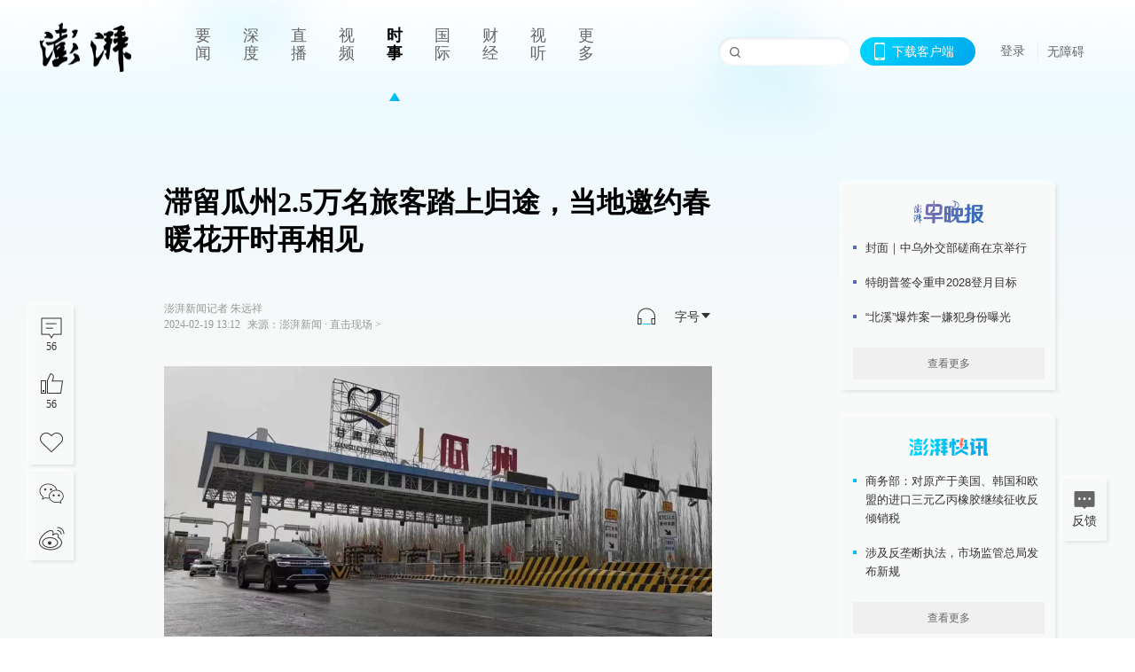

--- FILE ---
content_type: text/html; charset=utf-8
request_url: https://www.thepaper.cn/newsDetail_forward_26388953
body_size: 7865
content:
<!DOCTYPE html><html><head><meta charSet="utf-8"/><meta name="viewport" content="width=device-width"/><link rel="icon" href="/favicon.ico"/><title>滞留瓜州2.5万名旅客踏上归途，当地邀约春暖花开时再相见_直击现场_澎湃新闻-The Paper</title><meta name="robots" content="index,follow"/><meta name="description" content="2月19日上午，澎湃新闻记者从甘肃省酒泉市瓜州县政府办获悉，因风雪天气滞留瓜州的2.5万名旅客，目前大部分已离开瓜州，踏上回家的归途。 2月17日，受大风降雪天"/><meta property="og:title" content="滞留瓜州2.5万名旅客踏上归途，当地邀约春暖花开时再相见_直击现场_澎湃新闻-The Paper"/><meta property="og:description" content="2月19日上午，澎湃新闻记者从甘肃省酒泉市瓜州县政府办获悉，因风雪天气滞留瓜州的2.5万名旅客，目前大部分已离开瓜州，踏上回家的归途。 2月17日，受大风降雪天"/><meta property="keywords" content="瓜州,滞留"/><meta name="next-head-count" content="9"/><script src="https://g.alicdn.com/AWSC/AWSC/awsc.js" defer=""></script><script defer="" type="text/javascript" src="/wza/aria.js?appid=7abb0bdd77acc1c9bf454c30409e9724" charSet="utf-8"></script><script defer="" src="/common/baseClick.js"></script><script>var _hmt = _hmt || [];
              (function() {
                var hm = document.createElement("script");
                hm.src = "//hm.baidu.com/hm.js?94a1e06bbce219d29285cee2e37d1d26";
                var s = document.getElementsByTagName("script")[0]; 
                s.parentNode.insertBefore(hm, s);
              })();</script><link rel="preload" href="/_next/static/css/pages/_app.2090ed8f.css" as="style"/><link rel="stylesheet" href="/_next/static/css/pages/_app.2090ed8f.css" data-n-g=""/><link rel="preload" href="/_next/static/css/3974.963c246a.css" as="style"/><link rel="stylesheet" href="/_next/static/css/3974.963c246a.css" data-n-p=""/><link rel="preload" href="/_next/static/css/812.13e9afac.css" as="style"/><link rel="stylesheet" href="/_next/static/css/812.13e9afac.css" data-n-p=""/><link rel="preload" href="/_next/static/css/2376.05632c47.css" as="style"/><link rel="stylesheet" href="/_next/static/css/2376.05632c47.css" data-n-p=""/><link rel="preload" href="/_next/static/css/5700.4d5bd225.css" as="style"/><link rel="stylesheet" href="/_next/static/css/5700.4d5bd225.css" data-n-p=""/><link rel="preload" href="/_next/static/css/3987.30927003.css" as="style"/><link rel="stylesheet" href="/_next/static/css/3987.30927003.css" data-n-p=""/><link rel="preload" href="/_next/static/css/117.d9fe7851.css" as="style"/><link rel="stylesheet" href="/_next/static/css/117.d9fe7851.css" data-n-p=""/><link rel="preload" href="/_next/static/css/9177.392cceb1.css" as="style"/><link rel="stylesheet" href="/_next/static/css/9177.392cceb1.css" data-n-p=""/><link rel="preload" href="/_next/static/css/4296.27eab07b.css" as="style"/><link rel="stylesheet" href="/_next/static/css/4296.27eab07b.css" data-n-p=""/><link rel="preload" href="/_next/static/css/7161.11a6b6fc.css" as="style"/><link rel="stylesheet" href="/_next/static/css/7161.11a6b6fc.css" data-n-p=""/><link rel="preload" href="/_next/static/css/pages/detail/%5Bid%5D.7a71f7f2.css" as="style"/><link rel="stylesheet" href="/_next/static/css/pages/detail/%5Bid%5D.7a71f7f2.css" data-n-p=""/><noscript data-n-css=""></noscript><script defer="" nomodule="" src="/_next/static/chunks/polyfills-42372ed130431b0a.js"></script><script src="/_next/static/chunks/webpack-5bdc3ffa499e197b.js" defer=""></script><script src="/_next/static/chunks/framework-945b357d4a851f4b.js" defer=""></script><script src="/_next/static/chunks/main-89a081a232bc1775.js" defer=""></script><script src="/_next/static/chunks/pages/_app-6450e94ba78a5642.js" defer=""></script><script src="/_next/static/chunks/37a763b4-6a6ff70e7db4e52d.js" defer=""></script><script src="/_next/static/chunks/6337-170e8ddfec148e23.js" defer=""></script><script src="/_next/static/chunks/8332-4bbffde1cb3f1740.js" defer=""></script><script src="/_next/static/chunks/9820-dc00c21bc0c956a6.js" defer=""></script><script src="/_next/static/chunks/2962-3b0ba8e9721889af.js" defer=""></script><script src="/_next/static/chunks/2949-20180b2091a11e5d.js" defer=""></script><script src="/_next/static/chunks/3974-025bcd0f4d91029b.js" defer=""></script><script src="/_next/static/chunks/660-4c14258cc3f07dbe.js" defer=""></script><script src="/_next/static/chunks/7034-3ae04b3fccb72348.js" defer=""></script><script src="/_next/static/chunks/2652-17ecbbd8cbb5008b.js" defer=""></script><script src="/_next/static/chunks/4955-69887bce2378cee8.js" defer=""></script><script src="/_next/static/chunks/2376-ce1480267066c421.js" defer=""></script><script src="/_next/static/chunks/5244-0115a091a44edd4e.js" defer=""></script><script src="/_next/static/chunks/618-91c8989d40418a77.js" defer=""></script><script src="/_next/static/chunks/8232-68382d5471071327.js" defer=""></script><script src="/_next/static/chunks/6083-e93d33174797dba0.js" defer=""></script><script src="/_next/static/chunks/3987-0eeaf2ae80988966.js" defer=""></script><script src="/_next/static/chunks/117-448086cce85470e2.js" defer=""></script><script src="/_next/static/chunks/2393-5852f6eaa489e7c1.js" defer=""></script><script src="/_next/static/chunks/4296-b166b31d0a664bb4.js" defer=""></script><script src="/_next/static/chunks/4522-fe56e795fa20acb4.js" defer=""></script><script src="/_next/static/chunks/7161-6f5e964f62482f30.js" defer=""></script><script src="/_next/static/chunks/pages/detail/%5Bid%5D-1fe0dd6f8697aafa.js" defer=""></script><script src="/_next/static/b5e803df88b9d5e40a8bd3ec64012a0ea6bb0021/_buildManifest.js" defer=""></script><script src="/_next/static/b5e803df88b9d5e40a8bd3ec64012a0ea6bb0021/_ssgManifest.js" defer=""></script></head><body><div id="__next"><main><div class="headerfixed__bM582"><div><div class=""><div class="header__dXrER"><div class="nav__WH9Ot"><div class="logo__clMn4"><a href="/"><img src="/_next/static/media/logo_light.4da59bed.png" alt="澎湃Logo"/></a></div><div class="navMenu__hUAOv" id="navMenu"><ul class="ulcontext__q1VwJ"><li class="" style="position:inherit"></li></ul></div><div class="loginMenu__w4mU0"><div class="searchInput__EMblL"><input class="ant-input search__hEmay" type="text" value=""/><span class="searchicon__wgzvZ"></span></div><div class="downapp__Lm7Hx" id="QRcode"><b>下载客户端</b></div><div class="menu__b38xf"><div class="nologin__LTIlW"><p tabindex="0">登录</p></div></div><div class="nozhangai__Q21kX"><a href="javascript:void(0)" onclick="aria.start()">无障碍</a></div></div></div></div></div></div></div><div class="wrapper__xsr0_"><ul class="ul__Zduyu"><li><span><span><div class="praise__dCgq6 praiseBox__qAWry"><div class="praiseIcon spirit__AzV7P"><span class="mymove__tFUJQ">+1</span></div><div class="praiseNum num__gTvmf"></div></div></span></span></li><li><span><span><div class="imgBox__XKRLP"><div><div class="collection__Ne4ma collection__WoHBT"></div></div></div></span></span></li></ul><ul class="ul__Zduyu"><li><span><span><div class="wecaht__IJoFR"></div></span></span></li><li><span><span><div class="weibo__DxUFj"></div></span></span></li></ul></div><div class="topPicImg__draYB" style="display:none"></div><div class="container__zfO7K normalContentWrap__i8VSb"><div class="leftcontent__XcRTe leftClass__m4gYo"><div class="wrap__hPMpF" style="padding-right:80px"><div class="wrapper__U7hc_"><h1 class="title__FIwxD">滞留瓜州2.5万名旅客踏上归途，当地邀约春暖花开时再相见</h1><div class="headerContent__AS6Ux"><div class="left__IlIiv"><div>澎湃新闻记者 朱远祥</div><div><div class="ant-space ant-space-horizontal ant-space-align-center"><div class="ant-space-item" style="margin-right:8px"><span>2024-02-19 13:12</span></div><div class="ant-space-item"><span>来源：<!-- -->澎湃新闻</span></div></div><span> ∙ </span><a target="_blank" href="/list_25428" class="inherit__fq4v_"><span>直击现场<!-- --> &gt;</span></a></div></div><div class="ant-space ant-space-horizontal ant-space-align-center right__om45Q"><div class="ant-space-item" style="margin-right:20px"><div class="audio__hAVkg"><audio src="https://audios.thepaper.cn/input/26388953_20240219131292a7a148-cb21-4e49-b282-44aedca1a924.mp3" style="position:absolute;z-index:-9999;display:none;opacity:0;height:0;overflow:hidden" loop="" controls=""></audio></div></div><div class="ant-space-item"><div class="ant-dropdown-trigger box__uHNC_">字号<span role="img" aria-label="caret-down" class="anticon anticon-caret-down"><svg viewBox="0 0 1024 1024" focusable="false" data-icon="caret-down" width="1em" height="1em" fill="currentColor" aria-hidden="true"><path d="M840.4 300H183.6c-19.7 0-30.7 20.8-18.5 35l328.4 380.8c9.4 10.9 27.5 10.9 37 0L858.9 335c12.2-14.2 1.2-35-18.5-35z"></path></svg></span></div></div></div></div><div class="cententWrap__UojXm"><img alt="" style="width:600px;" loading="lazy" data-src="https://imagecloud.thepaper.cn/thepaper/image/291/929/763.png" src="[data-uri]" data-imageid="291929763"><p class="image_desc">2月18日中午，G30连霍高速瓜州至星星峡段恢复通行。本文图片均来自微信公众号“瓜州发布”</p><p></p><p>2月19日上午，澎湃新闻记者从甘肃省酒泉市瓜州县政府办获悉，因风雪天气滞留瓜州的2.5万名旅客，目前大部分已离开瓜州，踏上回家的归途。</p><p>2月17日，受大风降雪天气影响，瓜州县境内G30连霍高速路段施行交通管制，大量司乘人员滞留在瓜州。</p><p>事发后，瓜州县紧急调拨1000件棉衣、800床棉被褥等急需生活物资，发放给旅客，并调派救援医护人员60名和20辆救护车，全力做好应急准备和现场医疗服务保障。</p><img alt="" style="width:600px;" loading="lazy" data-src="https://imagecloud.thepaper.cn/thepaper/image/291/929/764.png" src="[data-uri]" data-imageid="291929764"><p class="image_desc">受风雪天气影响，约2.5万旅客曾滞留瓜州。</p><p></p><p>为了安置旅客，瓜州县将第二中学、第三中学、第四中学、全民健身体育馆设置为临时安置点，紧急调度宾馆、酒店床位，提供学校宿舍，并抽调人员组建服务队，为旅客免费提供快餐、开水、泡面等物资，做好吃喝、休息、医疗健康等服务。</p><p>据当地统计，截至2月18日上午，瓜州县陆续安置滞留旅客约2.5万余人，分别安置在当地酒店、学校、社区党群服务中心、养老院等93个临时安置点和居民家中。</p><img alt="" style="width:600px;" loading="lazy" data-src="https://imagecloud.thepaper.cn/thepaper/image/291/929/765.png" src="[data-uri]" data-imageid="291929765"><p class="image_desc">部分滞留的旅客被安置在学校宿舍内。</p><p></p><img alt="" style="width:600px;" loading="lazy" data-src="https://imagecloud.thepaper.cn/thepaper/image/291/929/766.png" src="[data-uri]" data-imageid="291929766"><p class="image_desc">安置在当地居民家中的旅客。</p><p></p><p>2月18日中午，G30连霍高速瓜州至星星峡段双向全线抢通，恢复道路通行。此前滞留的旅客陆续踏上返程旅途。</p><p>“从昨天（18日）开始离开，今天大部分走了。”2月19日上午，瓜州县人民政府办公室工作人员告诉澎湃新闻，滞留瓜州的2.5万名旅客，目前大部分已踏上返程。“具体的人数，我们还在统计。”该工作人员表示，少量仍留在瓜州的旅客，“吃住都没问题”。</p><p>全县13万人口的瓜州地处河西走廊西端，是内地进入新疆必经的陆路高速通道。这里因地理位置等因素，时常出现大风天气，素有“世界风库”之称。</p><p>“因为风和雪的浓情相遇，让瓜州这座小城迎来了2.5万滞留群众。如果昨夜您也来了瓜州，有招待不周的地方，向你们表示歉意，请多包涵。”G30连霍高速公路恢复通车后，瓜州县委宣传部的微信公众号“瓜州发布”，刊登了《待到繁花开，相约瓜州见》的文章，邀请此次滞留的旅客们，“待到春暖花开的季节，再来瓜州看看”。</p></div><ul class="listWrap__kOJf4"></ul><div><div class="copyrightBox__I1jQA"><div class="ant-space ant-space-horizontal ant-space-align-center"><div class="ant-space-item" style="margin-right:8px"><span>责任编辑：<!-- -->汤宇兵</span></div><div class="ant-space-item" style="margin-right:8px"><span>图片编辑：<!-- -->陈飞燕</span></div><div class="ant-space-item"><span>校对：<!-- -->栾梦</span></div></div><div><div class="ant-space ant-space-horizontal ant-space-align-center"><div class="ant-space-item" style="margin-right:12px"><span>澎湃新闻报料：021-962866</span></div><div class="ant-space-item"><span>澎湃新闻，未经授权不得转载</span></div></div></div></div><div class="bottomBox__felrQ"><div class="ant-space ant-space-horizontal ant-space-align-center"><div class="ant-space-item" style="margin-right:24px"><div class="praise__dCgq6"><div class="praiseIcon spirit__AzV7P"><span class="mymove__tFUJQ">+1</span></div><div class="praiseNum num__gTvmf"></div></div></div><div class="ant-space-item"><div><div class="collection__Ne4ma collection__XJr9J">收藏</div></div></div></div><a target="_blank" href="/feedbackPage" class="inherit__fq4v_"><div class="commonCursor">我要举报</div></a></div></div></div></div><div class="recommendsWrap__qarPN" style="margin-left:0"><div class="rightLayout__xHtFY horizontal__wh7wy undefined light__TTzHn customScrollbar"><div class="tags__t0juk"><a target="_blank" href="/tag/169163" class="inherit__fq4v_ tagA__y3d0W"><span class="tag__MoVAJ commonCursor">#<!-- -->瓜州</span></a><a target="_blank" href="/tag/9520" class="inherit__fq4v_ tagA__y3d0W"><span class="tag__MoVAJ commonCursor">#<!-- -->滞留</span></a></div></div></div></div><div class="content__H_J57"><div class="banner__JnsTp"><div class="rt_ad" id="rt_ad"></div></div><div class="commonsider__BzNmZ"><div class="mdCard"><div class="ppreport__FKc19 zwb__YRUIO"><div class="reporttop__SBXrm"><img src="/_next/static/media/pp_report.644295c3.png"/></div><div class="content__H_J57"><ul></ul><button>查看更多</button></div></div></div><div class="mdCard"><div class="ppreport__FKc19 caixun__HL7nD"><div class="moneytop__u8WDb"><img src="/_next/static/media/logo_kuaixun.d8f19ada.png"/></div><div class="content__H_J57"><ul></ul><button>查看更多</button></div></div></div><div class="mdCard"><div class="ppreport__FKc19 crossword__KtBgX"><div class="moneytop__u8WDb"><img src="/_next/static/media/logo_104x44_tianzi_white@2x.b88d1296.png"/></div><div class="content__H_J57"><ul></ul><button>开始答题</button></div></div></div><div class="ppreport__FKc19 notranstion__XAtfz"><div class="rebangtop__q0Lzc"><img src="/_next/static/media/logo_rebang.f9ee1ca1.png"/></div><div class="content__H_J57"><ul></ul></div></div><div class="se_ad" id="rt_ad1"></div><div class="handpick__UashQ" style="box-shadow:2px 2px 4px 0px #DEE4E6, -2px -2px 4px 0px #FFFFFF"><div class="handpick_top__XAAfk"><img src="/_next/static/media/logo_bjjx.667644a5.png"/></div><div class="handpick_content__ZKMJ4"><div class="content__H_J57"></div><div style="background:#F0F0F0" class="look_more__zrPEC"><span style="color:#666">查看更多</span></div></div></div><div><div class="connent__RH3Ju"><div class="vcode__blmsa"><img src="/_next/static/media/scalecode.ed629179.png"/><h4><b>扫码下载</b><b>澎湃新闻客户端</b></h4></div><div class="links__ArOwl"><p><a href="https://m.thepaper.cn/download?id=2" target="_blank">Android版</a></p><p><a href="https://apps.apple.com/cn/app/id878962716?mt=8" target="_blank">iPhone版</a></p><p><a href="https://apps.apple.com/cn/app/id986646876?mt=8" target="_blank">iPad版</a></p></div></div></div><div class="content__lGEPO"><div class="maxwidth__X6YpT"><div id="juzhen" class="ant-row card" style="margin-left:-5px;margin-right:-5px"><div style="padding-left:5px;padding-right:5px" class="ant-col ant-col-6"><a>关于澎湃</a></div><div style="padding-left:5px;padding-right:5px" class="ant-col ant-col-6"><a>加入澎湃</a></div><div style="padding-left:5px;padding-right:5px" class="ant-col ant-col-6"><a>联系我们</a></div><div style="padding-left:5px;padding-right:5px" class="ant-col ant-col-6"><a>广告合作</a></div><div style="padding-left:5px;padding-right:5px" class="ant-col ant-col-6"><a>法律声明</a></div><div style="padding-left:5px;padding-right:5px" class="ant-col ant-col-6"><a>隐私政策</a></div><div id="ppjuzhen" style="padding-left:5px;padding-right:5px" class="ant-col ant-col-6"><div class="juzhencontent__ck6J7"><span class="cursor__imSyE">澎湃矩阵</span><ul class="juzhenul__g60RQ"><li><a target="_blank" rel="noopener noreferrer" href="https://weibo.com/thepapernewsapp">澎湃新闻微博</a></li><li class="wechartcontent__bVuA1"><span>澎湃新闻公众号</span><div class="wechat__rPccb"><img src="/_next/static/media/wechat.ebe50fdd.png"/></div></li><li><a target="_blank" rel="noopener noreferrer" href="https://www.douyin.com/user/MS4wLjABAAAAzMDwcAi4v-kdwAGtt9Ni1jfE0hV9-TiUVlNLX7mb9Hw">澎湃新闻抖音号</a></li><li></li><li><a target="_blank" href="https://www.pai-tech.net/">派生万物开放平台</a></li><li><a target="_blank" rel="noopener noreferrer" href="https://www.ipshanghai.cn">IP SHANGHAI</a></li><li><a target="_blank" rel="noopener noreferrer" href="https://www.sixthtone.com">SIXTH TONE</a></li></ul></div></div><div id="ppbaoliao" style="padding-left:5px;padding-right:5px" class="ant-col ant-col-6"><div class="juzhencontent__ck6J7"><span class="cursor__imSyE">新闻报料</span><ul class="juzhenul__g60RQ baoliaoul__rJkZH"><li class="noCursor___DsZL"><span>报料热线: 021-962866</span></li><li><a href="mailto:news@thepaper.cn"><span>报料邮箱: news@thepaper.cn</span></a></li></ul></div></div></div></div></div><div class="beian__AMcCz"><p><a href="https://beian.miit.gov.cn" target="_blank">沪ICP备14003370号</a></p><p><a href="https://www.beian.gov.cn/portal/registerSystemInfo?recordcode=31010602000299" target="_blank">沪公网安备31010602000299号</a></p><p>互联网新闻信息服务许可证：31120170006</p><p>增值电信业务经营许可证：沪B2-2017116</p><p>© 2014-<!-- -->2025<!-- --> 上海东方报业有限公司</p></div><div class="renzheng__e4Lym"><div><a target="cyxyv" href="https://v.yunaq.com/certificate?domain=www.thepaper.cn&amp;from=label&amp;code=90030"><img src="/_next/static/media/label_sm_90030.2e849b63.png" alt=""/></a></div><div><img src="/_next/static/media/wuzhangai.a66118af.png" alt=""/></div></div></div></div></div><div class="light__DLlgX"><div class="feedBack__fy2X8"><span class="feedIcon__RRO5K"></span><span>反馈</span></div><div class="backtop__I9kSi"><div duration="0" class="ant-back-top"></div></div></div></main></div><script id="__NEXT_DATA__" type="application/json">{"props":{"pageProps":{"contId":"26388953","detailData":{"contType":0,"contentDetail":{"contId":26388953,"name":"滞留瓜州2.5万名旅客踏上归途，当地邀约春暖花开时再相见","summary":"2月19日上午，澎湃新闻记者从甘肃省酒泉市瓜州县政府办获悉，因风雪天气滞留瓜州的2.5万名旅客，目前大部分已离开瓜州，踏上回家的归途。 2月17日，受大风降雪天","originalFlag":"1","trackKeyword":"瓜州","author":"澎湃新闻记者 朱远祥","hideVideoFlag":false,"source":"澎湃新闻","contType":0,"pubTime":"2024-02-19 13:12","publishTime":1708319523558,"nodeInfo":{"nodeId":25428,"name":"直击现场","desc":"第一现场，文图视频直播","pic":"https://imagecloud.thepaper.cn/thepaper/image/4/158/70.png","nodeType":0,"channelType":0,"forwordType":22,"forwardType":"1","liveType":"2","parentId":25388,"isOrder":"0","dataType":"0","shareName":"直击现场","nickName":"","mobForwardType":"22","summarize":"最快的现场新闻，最全的现场记录。我是你的眼睛，我就在现场。","color":"","videoLivingRoomDes":"","wwwSpecNodeAlign":0,"govAffairsType":"","showSpecialBanner":false,"showSpecialTopDesc":false,"topBarTypeCustomColor":false,"showVideoBottomRightBtn":false},"closePraise":"0","checkUser":"栾梦","imageEditor":"陈飞燕","responEditor":"汤宇兵","closeFrontComment":false,"isPublished":false,"content":"\u003cimg alt=\"\" style=\"width:600px;\" src=\"https://imagecloud.thepaper.cn/thepaper/image/291/929/763.png\" data-imageid=\"291929763\"\u003e\u003cp class=\"image_desc\"\u003e2月18日中午，G30连霍高速瓜州至星星峡段恢复通行。本文图片均来自微信公众号“瓜州发布”\u003c/p\u003e\u003cp\u003e\u003c/p\u003e\u003cp\u003e2月19日上午，澎湃新闻记者从甘肃省酒泉市瓜州县政府办获悉，因风雪天气滞留瓜州的2.5万名旅客，目前大部分已离开瓜州，踏上回家的归途。\u003c/p\u003e\u003cp\u003e2月17日，受大风降雪天气影响，瓜州县境内G30连霍高速路段施行交通管制，大量司乘人员滞留在瓜州。\u003c/p\u003e\u003cp\u003e事发后，瓜州县紧急调拨1000件棉衣、800床棉被褥等急需生活物资，发放给旅客，并调派救援医护人员60名和20辆救护车，全力做好应急准备和现场医疗服务保障。\u003c/p\u003e\u003cimg alt=\"\" style=\"width:600px;\" src=\"https://imagecloud.thepaper.cn/thepaper/image/291/929/764.png\" data-imageid=\"291929764\"\u003e\u003cp class=\"image_desc\"\u003e受风雪天气影响，约2.5万旅客曾滞留瓜州。\u003c/p\u003e\u003cp\u003e\u003c/p\u003e\u003cp\u003e为了安置旅客，瓜州县将第二中学、第三中学、第四中学、全民健身体育馆设置为临时安置点，紧急调度宾馆、酒店床位，提供学校宿舍，并抽调人员组建服务队，为旅客免费提供快餐、开水、泡面等物资，做好吃喝、休息、医疗健康等服务。\u003c/p\u003e\u003cp\u003e据当地统计，截至2月18日上午，瓜州县陆续安置滞留旅客约2.5万余人，分别安置在当地酒店、学校、社区党群服务中心、养老院等93个临时安置点和居民家中。\u003c/p\u003e\u003cimg alt=\"\" style=\"width:600px;\" src=\"https://imagecloud.thepaper.cn/thepaper/image/291/929/765.png\" data-imageid=\"291929765\"\u003e\u003cp class=\"image_desc\"\u003e部分滞留的旅客被安置在学校宿舍内。\u003c/p\u003e\u003cp\u003e\u003c/p\u003e\u003cimg alt=\"\" style=\"width:600px;\" src=\"https://imagecloud.thepaper.cn/thepaper/image/291/929/766.png\" data-imageid=\"291929766\"\u003e\u003cp class=\"image_desc\"\u003e安置在当地居民家中的旅客。\u003c/p\u003e\u003cp\u003e\u003c/p\u003e\u003cp\u003e2月18日中午，G30连霍高速瓜州至星星峡段双向全线抢通，恢复道路通行。此前滞留的旅客陆续踏上返程旅途。\u003c/p\u003e\u003cp\u003e“从昨天（18日）开始离开，今天大部分走了。”2月19日上午，瓜州县人民政府办公室工作人员告诉澎湃新闻，滞留瓜州的2.5万名旅客，目前大部分已踏上返程。“具体的人数，我们还在统计。”该工作人员表示，少量仍留在瓜州的旅客，“吃住都没问题”。\u003c/p\u003e\u003cp\u003e全县13万人口的瓜州地处河西走廊西端，是内地进入新疆必经的陆路高速通道。这里因地理位置等因素，时常出现大风天气，素有“世界风库”之称。\u003c/p\u003e\u003cp\u003e“因为风和雪的浓情相遇，让瓜州这座小城迎来了2.5万滞留群众。如果昨夜您也来了瓜州，有招待不周的地方，向你们表示歉意，请多包涵。”G30连霍高速公路恢复通车后，瓜州县委宣传部的微信公众号“瓜州发布”，刊登了《待到繁花开，相约瓜州见》的文章，邀请此次滞留的旅客们，“待到春暖花开的季节，再来瓜州看看”。\u003c/p\u003e","tags":"瓜州,滞留","wdRelationPos":0,"tagList":[{"tagId":169163,"tag":"瓜州","isOrder":"0","isUpdateNotify":"0","isWonderfulComments":"0"},{"tagId":9520,"tag":"滞留","isOrder":"0","isUpdateNotify":"0","isWonderfulComments":"0"}],"favorite":false,"channelId":25950,"voiceInfo":{"voiceSrc":"https://audios.thepaper.cn/input/26388953_20240219131292a7a148-cb21-4e49-b282-44aedca1a924.mp3","contId":null,"isHaveVoice":true,"duration":"03:04","durationCN":"03分04秒","imgSrc":"https://imagecloud.thepaper.cn/thepaper/image/291/929/875.png"},"images":[{"imgId":291929763,"name":"1.png","author":"","description":"2月18日中午，G30连霍高速瓜州至星星峡段恢复通行。本文图片均来自微信公众号“瓜州发布”","tags":"other","width":1000,"height":494,"src":"https://imagecloud.thepaper.cn/thepaper/image/291/929/763.png","url":"https://imagecloud.thepaper.cn/thepaper/image/291/929/763.png","desc":"2月18日中午，G30连霍高速瓜州至星星峡段恢复通行。本文图片均来自微信公众号“瓜州发布”"},{"imgId":291929764,"name":"2.png","author":"","description":"受风雪天气影响，约2.5万旅客曾滞留瓜州。","tags":"other","width":1000,"height":528,"src":"https://imagecloud.thepaper.cn/thepaper/image/291/929/764.png","url":"https://imagecloud.thepaper.cn/thepaper/image/291/929/764.png","desc":"受风雪天气影响，约2.5万旅客曾滞留瓜州。"},{"imgId":291929765,"name":"3.png","author":"","description":"部分滞留的旅客被安置在学校宿舍内。","tags":"other","width":1000,"height":563,"src":"https://imagecloud.thepaper.cn/thepaper/image/291/929/765.png","url":"https://imagecloud.thepaper.cn/thepaper/image/291/929/765.png","desc":"部分滞留的旅客被安置在学校宿舍内。"},{"imgId":291929766,"name":"4.png","author":"","description":"安置在当地居民家中的旅客。","tags":"other","width":1000,"height":551,"src":"https://imagecloud.thepaper.cn/thepaper/image/291/929/766.png","url":"https://imagecloud.thepaper.cn/thepaper/image/291/929/766.png","desc":"安置在当地居民家中的旅客。"}],"sharePic":"https://imagecloud.thepaper.cn/thepaper/image/291/929/875.png","pic":"https://imagecloud.thepaper.cn/thepaper/image/291/929/872.png","praiseStyle":1,"isSustainedFly":0,"updateTime":1708319524000,"fileUpdateTime":1708319524013,"isWechatVideo":0,"closeComment":false,"forwardType":0},"forwardType":2}},"__N_SSP":true},"page":"/detail/[id]","query":{"id":"26388953"},"buildId":"b5e803df88b9d5e40a8bd3ec64012a0ea6bb0021","isFallback":false,"isExperimentalCompile":false,"gssp":true,"scriptLoader":[]}</script></body></html>

--- FILE ---
content_type: text/css; charset=UTF-8
request_url: https://www.thepaper.cn/_next/static/css/9177.392cceb1.css
body_size: 3884
content:
.main__FWDP5{position:relative;padding:24px 0;margin-top:-24px;margin-bottom:30px}.main__FWDP5 .nav_arrow__saCa6{position:absolute;right:160px;z-index:1;background:url(/_next/static/media/icon_arrow.65396108.svg) no-repeat;opacity:.2;background-size:100%;height:18px;width:18px;transition:.3s}.main__FWDP5 .nav_arrow__saCa6.opacity__xkXYX{opacity:1;cursor:pointer}.main__FWDP5 .nav_arrow__saCa6.prev__YJQDE{top:0}.main__FWDP5 .nav_arrow__saCa6.next__qxI3h{bottom:0;transform:rotate(180deg)}.carousel__MVMam{display:flex;background:#fff;box-shadow:0 2px 8px 0 #dee4e6;border-radius:0;overflow:hidden}.carousel-left__mE3lT{flex-shrink:0;overflow:hidden;box-sizing:border-box;position:relative;width:634px;height:366px}.carousel-left__mE3lT .ant-carousel,.carousel-left__mE3lT .slick-slider{height:100%}.carousel-left__mE3lT .carousel_img__GvHq1{border:8px solid #fff;height:var(--h);width:100%;position:relative}.carousel-left__mE3lT .carousel_img__GvHq1 .carousel_mask__ouQD1{position:absolute;left:0;right:0;bottom:0;height:60px;background:linear-gradient(180deg,transparent,rgba(0,0,0,.2));z-index:1}.carousel-left__mE3lT .carousel_img__GvHq1 .corner_label__ii85V{top:-8px;left:0;z-index:1}.carousel-left__mE3lT .carousel_img__GvHq1 .left_author__Qh8PH{position:absolute;left:10px;bottom:8px;display:flex;align-items:center;z-index:2}.carousel-left__mE3lT .carousel_img__GvHq1 .left_author__Qh8PH .programNum__Dn0rw{font-family:PingFangSC,PingFang SC;font-weight:400;font-size:12px;color:#fff;line-height:18px;text-shadow:0 1px 0 rgba(0,0,0,.5)}.carousel-left__mE3lT .carousel_img__GvHq1 .left_author__Qh8PH .left_author_name__VGbUl{font-size:12px;color:#fff;line-height:18px;text-shadow:1px 1px 0 rgba(0,0,0,.5);display:flex;align-items:center}.carousel-left__mE3lT .carousel_img__GvHq1 .left_author__Qh8PH .left_author_name__VGbUl:after{content:"";display:inline-block;width:1px;height:12px;background:#fff;margin:0 6px}.carousel-left__mE3lT .carousel_img__GvHq1 .left_author__Qh8PH .left_author_name__VGbUl:hover{font-weight:700;text-shadow:1px 1px 1px rgba(0,0,0,.5)}.carousel-left__mE3lT .carousel_img__GvHq1 .left_author__Qh8PH .left_author_time__CrmuM{font-size:12px;color:#fff;line-height:18px;text-shadow:1px 1px 0 rgba(0,0,0,.5)}.carousel-left__mE3lT img{height:100%;width:100%}.carousel-right__QESxe{position:relative;overflow:hidden;flex:1}.carousel-right__QESxe ul{display:flex;flex-direction:column;height:100%;justify-content:space-between;align-items:center;flex-wrap:nowrap;position:relative}.carousel-right__QESxe ul li{width:100%;flex-shrink:0;align-items:center;display:flex;font-size:18px;line-height:24px;cursor:pointer;background:#f8f9f9;transition:background .5s;position:relative}.carousel-right__QESxe ul li a{color:#000;padding:0 15px;width:100%}.carousel-right__QESxe ul li.active__wlIGX{background:#fff;border-right:4px solid;border-image:linear-gradient(180deg,#00d9ff,#00a5eb) 1;font-weight:700}.carousel-right__QESxe ul li.off_t__l9E0n{border-radius:0 0 0 8px;overflow:hidden}.carousel-right__QESxe ul li.off_b__J9R9e{border-radius:8px 0 0 0;overflow:hidden}.carousel__MVMam.single__yJpaK{transition:.3s;background:#f8f9f9}.carousel__MVMam.single__yJpaK:hover{background:#fff!important}.carousel__MVMam.single__yJpaK:hover .carousel_img__GvHq1{border-color:#fff!important}.carousel__MVMam.single__yJpaK .carousel-left__mE3lT{position:relative}.carousel__MVMam.single__yJpaK .carousel-left__mE3lT .carousel_img__GvHq1{transition:.3s;border-color:#f8f9f9}.carousel__MVMam.single__yJpaK .carousel-right__QESxe{flex:1;position:relative;overflow:hidden;padding:20px;display:flex;flex-direction:column;justify-content:space-between}.carousel__MVMam.single__yJpaK .carousel-right__QESxe .title__e5Mfu{line-height:29px;font-size:22px;font-weight:700;margin-top:28px}.carousel__MVMam.single__yJpaK .carousel-right__QESxe .title__e5Mfu p{overflow:hidden;text-overflow:ellipsis;display:-webkit-box;-webkit-box-orient:vertical;-webkit-line-clamp:4}.carousel__MVMam.single__yJpaK .carousel-right__QESxe .title__e5Mfu a{color:inherit}.carousel__MVMam.single__yJpaK .carousel-right__QESxe .title__e5Mfu .summaryContent__jEV9J{font-family:PingFangSC,PingFang SC;font-weight:400;font-size:14px;color:#999;line-height:21px;margin-top:10px}.carousel__MVMam.single__yJpaK .carousel-right__QESxe .author__eWYuS{display:flex;flex-direction:column}.carousel__MVMam.single__yJpaK .carousel-right__QESxe .author__eWYuS:hover .follow_content__wMb7V .name__TTxsG{color:#000!important}.carousel__MVMam.single__yJpaK .carousel-right__QESxe .author__eWYuS .follow_content__wMb7V{width:100%;display:flex;justify-content:space-between;align-items:center;border-bottom:1px solid #f0f0f0;margin-bottom:12px;padding-bottom:12px}.carousel__MVMam.single__yJpaK .carousel-right__QESxe .author__eWYuS .follow_content__wMb7V .author_info__ixg1a{width:100%}.carousel__MVMam.single__yJpaK .carousel-right__QESxe .author__eWYuS .follow_content__wMb7V .author_info__ixg1a .left__I15zb{width:200px}.carousel__MVMam.single__yJpaK .carousel-right__QESxe .author__eWYuS .follow_content__wMb7V .author_info__ixg1a .left__I15zb .avatar__AVUIX{position:relative;flex-shrink:0;width:30px;height:30px;margin-right:10px}.carousel__MVMam.single__yJpaK .carousel-right__QESxe .author__eWYuS .follow_content__wMb7V .author_info__ixg1a .left__I15zb .avatar__AVUIX img{width:100%;height:100%;border-radius:50%}.carousel__MVMam.single__yJpaK .carousel-right__QESxe .author__eWYuS .follow_content__wMb7V .author_info__ixg1a .left__I15zb .avatar__AVUIX span{background:url(/_next/static/media/tag_V.7b90ae77.png) no-repeat;display:block;background-size:100%;position:absolute;width:12px;height:12px;bottom:-1px;right:-1px}.carousel__MVMam.single__yJpaK .carousel-right__QESxe .author__eWYuS .follow_content__wMb7V .author_info__ixg1a .left__I15zb .name__TTxsG{transition:.4s;cursor:pointer;font-size:12px;color:#666;position:relative;display:block;text-align:left;max-width:100px}.carousel__MVMam.single__yJpaK .carousel-right__QESxe .author__eWYuS div.info__ZMV1T{display:flex;justify-content:space-between;align-items:center}.carousel__MVMam.single__yJpaK .carousel-right__QESxe .author__eWYuS div.info__ZMV1T .author_left__ojGxZ{display:flex;align-items:center;color:#979797}.carousel__MVMam.single__yJpaK .carousel-right__QESxe .author__eWYuS div.info__ZMV1T .author_left__ojGxZ span{display:block;font-size:12px}.carousel__MVMam.single__yJpaK .carousel-right__QESxe .author__eWYuS div.info__ZMV1T .author_left__ojGxZ .author_left_name__luGUr{color:#666;max-width:110px;overflow:hidden;display:flex;align-items:center}.carousel__MVMam.single__yJpaK .carousel-right__QESxe .author__eWYuS div.info__ZMV1T .author_left__ojGxZ .author_left_name__luGUr:hover{color:#000}.carousel__MVMam.single__yJpaK .carousel-right__QESxe .author__eWYuS div.info__ZMV1T .author_left__ojGxZ .author_left_name__luGUr:after{content:"";display:block;width:1px;height:12px;background:#979797;margin:0 6px}.carousel__MVMam.single__yJpaK .carousel-right__QESxe .author__eWYuS div.info__ZMV1T .author_left__ojGxZ .time__JU7KV{color:#999}.carousel__MVMam.single__yJpaK .carousel-right__QESxe .author__eWYuS div.info__ZMV1T .author_left__ojGxZ p{font-size:12px}.carousel__MVMam.single__yJpaK .carousel-right__QESxe .author__eWYuS div.info__ZMV1T .author_right__ygsjM{margin-bottom:0;display:flex;align-items:center}.carousel__MVMam.single__yJpaK .carousel-right__QESxe .author__eWYuS div.info__ZMV1T .author_right__ygsjM .author_right_comment__kMe3m,.carousel__MVMam.single__yJpaK .carousel-right__QESxe .author__eWYuS div.info__ZMV1T .author_right__ygsjM .author_right_share__UbR4_{font-size:12px;font-weight:400;color:#666;line-height:14px;display:flex;align-items:center;cursor:pointer}.carousel__MVMam.single__yJpaK .carousel-right__QESxe .author__eWYuS div.info__ZMV1T .author_right__ygsjM .author_right_comment__kMe3m:before,.carousel__MVMam.single__yJpaK .carousel-right__QESxe .author__eWYuS div.info__ZMV1T .author_right__ygsjM .author_right_share__UbR4_:before{content:"";width:18px;height:18px;display:block}.carousel__MVMam.single__yJpaK .carousel-right__QESxe .author__eWYuS div.info__ZMV1T .author_right__ygsjM .author_right_comment__kMe3m{margin-right:10px}.carousel__MVMam.single__yJpaK .carousel-right__QESxe .author__eWYuS div.info__ZMV1T .author_right__ygsjM .author_right_comment__kMe3m:before{background:url(/_next/static/media/icon_comment.2eab01e7.svg) no-repeat 50%}.carousel__MVMam.single__yJpaK .carousel-right__QESxe .author__eWYuS div.info__ZMV1T .author_right__ygsjM .author_right_comment__kMe3m:hover{color:#000}.carousel__MVMam.single__yJpaK .carousel-right__QESxe .author__eWYuS div.info__ZMV1T .author_right__ygsjM .author_right_comment__kMe3m:hover:before{background:url(/_next/static/media/msg_icon_active.e70dc22d.png) no-repeat 50%;background-size:18px 18px}.carousel__MVMam.single__yJpaK .carousel-right__QESxe .author__eWYuS div.info__ZMV1T .author_right__ygsjM .author_right_share__UbR4_:before{background:url(/_next/static/media/icon_share.5814a21a.svg) no-repeat 50%}.carousel__MVMam.single__yJpaK .carousel-right__QESxe .author__eWYuS div.info__ZMV1T .author_right__ygsjM .author_right_share__UbR4_:hover:before{background:url(/_next/static/media/share_icon_active.fb5badcc.png) no-repeat 50%;background-size:18px 18px}.corner_label__ii85V{width:36px;height:30px;display:block;background-size:100% 100%;position:absolute;right:16px;top:0}.corner_label_ad__ETdeV{position:absolute;right:4px;top:4px;width:auto;padding:0 2px;height:14px;border:1px solid #fff;font-size:10px;color:#fff;line-height:12px;text-align:center;background:hsla(0,0%,100%,.3);box-shadow:1px 1px 4px rgba(0,0,0,.2);text-shadow:1px 1px 4px rgba(0,0,0,.2)}.follow__VSuay{cursor:pointer;width:58px;height:24px;border:1px solid #00a5eb;font-size:12px;color:#00a5eb;text-align:center;display:flex;align-items:center;justify-content:center}.follow__VSuay.active__wlIGX{border:1px solid #ccc;color:#ccc}.vscroll__pvK8G{position:relative;overflow:hidden}.vscrollViewport__uyFNz{will-change:transform}.vscrollAnimating__F49Rn{animation-name:vscrollUp__tsyIx;animation-timing-function:linear;animation-iteration-count:infinite}@keyframes vscrollUp__tsyIx{0%{transform:translateZ(0)}to{transform:translate3d(0,-50%,0)}}.vscroll__pZmAj{position:relative;overflow:hidden;margin:0 auto;--vas-line-height:1.5em;--vas-visible-lines:2.5;height:calc(var(--vas-line-height) * var(--vas-visible-lines))}.vscrollViewport__gGZHh{will-change:transform}.vscrollBlock__jxdn5{line-height:var(--vas-line-height)}.vscrollAnimating__S54q6{animation-name:vscrollUp__dOibG;animation-timing-function:linear;animation-iteration-count:infinite}.hasMask__H9lSf:before{content:"";position:absolute;left:0;right:0;height:calc(var(--vas-line-height) * .9);pointer-events:none;z-index:1;top:0;background:linear-gradient(180deg,#fff,hsla(0,0%,100%,0))}@keyframes vscrollUp__dOibG{0%{transform:translateZ(0)}to{transform:translate3d(0,-50%,0)}}.wrapper__oVjMa{padding-bottom:90px;min-width:1200px}.yuncont__Cp9Cn{position:relative;max-width:1180px;margin:0 auto}.bigImg__is0Ao{width:100%!important;height:261px!important}.bigImg__is0Ao img{width:100%!important;height:100%!important;object-fit:cover!important}.yunying__uAaGj{max-width:980px;margin:0 auto 50px}.yunying__uAaGj ul{display:flex;align-items:center;height:100%}.yunying__uAaGj ul li{width:478px;margin-right:24px;cursor:pointer;border-radius:4px;background:#f0f0f0}.yunying__uAaGj ul li:last-child{margin-right:0}.yunying__uAaGj ul li img{width:478px;height:auto;border-radius:4px}.yunying__uAaGj ul li.oneImgs__kztp3{flex:1}.yunying__uAaGj ul li.oneImgs__kztp3 img{width:100%}.sideArrow__YzetD{width:100px;flex-shrink:0;z-index:10;align-self:stretch}.sideArrow__YzetD .sideArrowHeight__qWI8v{height:100%}.sideArrow__YzetD .leftArrow__g6Yeu{background:url(/_next/static/media/icon_arrow_left_ccc.b328a19a.png) no-repeat;background-size:30px 30px;width:30px;height:30px;cursor:pointer;position:absolute;top:50%;left:-30px;z-index:11}.sideArrow__YzetD .leftArrow__g6Yeu:hover{background:url(/_next/static/media/icon_arrow_left_333.4e08a2fe.png) no-repeat;background-size:30px 30px}.sideArrow__YzetD .leftMask__oxPrP{height:100%;width:100px;position:absolute;top:0;left:0;background:linear-gradient(270deg,hsla(180,8%,97%,0),#f8f9f9)}.sideArrow__YzetD .rightArrow__kMTXD{background:url(/_next/static/media/icon_arrow_right_ccc.c62d5138.png) no-repeat;background-size:30px 30px;width:30px;height:30px;cursor:pointer;position:absolute;top:50%;right:-30px;z-index:11}.sideArrow__YzetD .rightArrow__kMTXD:hover{background:url(/_next/static/media/icon_arrow_right_333.51f17541.png) no-repeat;background-size:30px 30px}.sideArrow__YzetD .rightMask__NaQBa{height:100%;width:100px;position:absolute;top:0;right:0;background:linear-gradient(90deg,hsla(180,8%,97%,0),#f8f9f9)}.yunyingmore__oAZpH{max-width:1180px;margin:0 auto 50px;display:flex;align-items:center;overflow:hidden;position:relative;align-items:stretch}.yunyingmore__oAZpH ul{display:flex;align-items:center;width:980px;height:100%;flex:1;transition:transform .5s ease}.yunyingmore__oAZpH ul.moveLeft__ebDhO{transform:translateX(-502px)}.yunyingmore__oAZpH ul li{width:478px;margin-right:24px;cursor:pointer;border-radius:4px;align-self:stretch;display:flex;align-items:center}.yunyingmore__oAZpH ul li:last-child{margin-right:0}.yunyingmore__oAZpH ul li img{width:478px;height:auto;border-radius:4px}.yunyingmore__oAZpH ul li.oneImgs__kztp3{flex:1}.yunyingmore__oAZpH ul li.oneImgs__kztp3 img{width:100%}.topImgBox__H7TWJ{width:100%;background:rgba(0,0,0,.1);position:relative}.topImgBox__H7TWJ img{width:100%;height:100%;min-height:168px;object-fit:cover}.topImgBox__H7TWJ .special_name__eSknu{width:100%;margin:0 auto;position:absolute;top:50%;transform:translateY(-50%)}.topImgBox__H7TWJ .special_name__eSknu span{max-width:980px;margin:0 auto;text-align:center;font-weight:700;color:#fff;line-height:48px;text-shadow:2px 2px 0 rgba(32,39,46,.6);z-index:10;display:block;font-size:32px;overflow:hidden;text-overflow:ellipsis;display:-webkit-box;-webkit-box-orient:vertical;-webkit-line-clamp:2}.commonWidth__UpDsN{max-width:980px;margin:0 auto}.container__n2kiG .ant-card{background:transparent;height:100%}.container__n2kiG .ant-card .ant-card-body{padding:8px;height:100%}.container__n2kiG .eachNode__c_y0l{margin-top:30px}.container__n2kiG .eachNode__c_y0l h5{font-size:18px;font-weight:700;color:#000;line-height:24px;margin-bottom:8px;position:relative;padding-left:13px}.container__n2kiG .eachNode__c_y0l h5:before{content:"";background:url(/_next/static/media/icon_lankou.bb58ba3e.png) no-repeat;background-size:18px 18px;width:18px;height:18px;position:absolute;left:0;top:50%;transform:translate(-50%,-50%)}.container__n2kiG .eachNode__c_y0l .morecontent__afcQ_{text-align:center;margin-top:20px}.container__n2kiG .eachNode__c_y0l .morecontent__afcQ_ .lookmore__nH10v{text-align:center;font-size:14px;color:#999;cursor:pointer;position:relative}.container__n2kiG .eachNode__c_y0l .morecontent__afcQ_ .lookmore__nH10v:after{content:"";background:url(/_next/static/media/icon_arrow_down_999.67c0a138.png) no-repeat;width:18px;height:18px;background-size:contain;position:absolute;right:-20px;top:2px}.daodu__lkaj6{max-width:980px;margin:0 auto 30px}.daodu__lkaj6 h3{font-size:18px;font-weight:700;color:#000;line-height:24px;margin-top:30px}.daodu__lkaj6 p{font-size:14px;color:#666;line-height:21px;margin-top:10px}.topWrap__egK_t{background-color:#303030;margin:1px 0 0}.topCantainer__JoSOw{max-width:1200px;margin:0 auto;display:flex;flex-direction:row;padding:30px 0}.name__r7wWY{line-height:46px;color:#fff;font-size:30px;max-height:92px;overflow:hidden}.summary__cCr7g{line-height:28px;color:#fff;font-size:16px;margin-top:30px;max-height:140px;overflow:hidden}.space__GObtX{height:20px;line-height:20px;color:#a0a0a0;font-size:12px}.topLeftLayout__b3shr{flex:1 1 49.8%;padding:70px 38px 0 30px;display:flex;flex-direction:column;justify-content:space-between}.comment__W3QX2{padding:0 10px 0 22px;position:relative}.comment__W3QX2:before{content:"";position:absolute;top:50%;left:0;width:18px;height:18px;transform:translateY(-50%);background:url(/_next/static/media/comment_size-1.138f28f8.png) no-repeat 50%/cover}.topRightLayout__iMdrE{flex:0 0 49.8%;width:49.8%;position:relative}.imgBox__L8yDj{width:650px;height:373px}.imgBox__L8yDj img{width:100%;height:100%;object-fit:cover}.carouselLeft__tJ9c7,.carouselRight__aHCja{position:absolute;top:50%;transform:translateY(-50%);z-index:1;font-size:45px;color:#fff;cursor:pointer}.carouselLeft__tJ9c7{left:0}.carouselRight__aHCja{right:0}.carousel__o1eT0{position:relative}.carousel__o1eT0 .slick-dots-bottom{bottom:-6px}.carousel__o1eT0 .slick-dots li.slick-active{width:13px}.carousel__o1eT0 .slick-dots li.slick-active button{background-color:#238ccd}.carousel__o1eT0 .slick-dots li{width:13px}.carousel__o1eT0 .slick-dots li button{height:13px;border-radius:13px;background-color:#fff;color:#fff;opacity:1}.leftLayout__svW_o{flex:1 0 auto;max-width:835px;margin-left:30px;margin-right:8px;border-right:1px solid #dfdfdf}.rightLayout__Igodl{flex:0 0 302px;width:302px}.itemWrap__NoTzH{display:flex;flex-direction:row;padding:30px 0;align-items:baseline;border-bottom:1px solid #dfdfdf}.bgColor__QcoEK{background-color:#fff;padding:0}.title__rx_WE{flex:0 0 82px;width:82px;margin-right:10px;height:100%;font-size:18px;font-weight:700;text-decoration:underline;text-decoration-color:#ff7f00;text-decoration-thickness:3px}.listWrap__OeKdI{flex:1 1 730px;max-width:730px}.listWrap__OeKdI .ant-card{height:100%}.listWrap__OeKdI .ant-card-body{padding:8px;height:100%}.itemWrapAll__ZRCG4{margin:0 30px}.itemWrapAll__ZRCG4 .listWrap__OeKdI{flex:1 1 100%;max-width:100%}.contentWrap__QYu99{margin-top:10px}.articleWrap__Ynr6Z .itemName__JfPtH{font-weight:700;line-height:26px;color:#4c4c4c;font-size:18px;max-height:90px;padding-bottom:12px;margin-top:-7px;overflow:hidden}.articleWrap__Ynr6Z .itemSummary__McL5m{line-height:20px;color:#4c4c4c;font-size:14px;padding:0 0 20px}.articleWrap__Ynr6Z .more__TZVss,.moreBtn__ZdIhH{display:block;text-align:right}.moreBtn__ZdIhH{color:#00a5eb;cursor:pointer;margin-top:10px;margin-right:5px}.moreBtn__ZdIhH:hover{color:#00a5eb}.divider__JvShB{border-left:1px solid #4c4c4c!important}.imgBoxCard__ps4at{width:343px!important;height:189.64px!important}.imgBoxCard__ps4at img{width:100%!important;height:100%!important;object-fit:cover}.imgBoxCardRight__HdiwD{width:100%!important;height:auto!important}.imgBoxCardRight__HdiwD img{width:100%!important;height:100%!important;object-fit:cover}

--- FILE ---
content_type: text/css; charset=UTF-8
request_url: https://www.thepaper.cn/_next/static/css/pages/detail/%5Bid%5D.7a71f7f2.css
body_size: 9432
content:
.normalContentWrap__AE3q5{padding-top:82px!important}.normalContentWrap__AE3q5 .leftClass__cwyEH{border-right:none!important}.commentWrap__qeh3i{color:#ccc;max-width:618px;margin-left:107px}.commentWrap__qeh3i .commentNum__uO8US{font-size:16px;font-family:MicrosoftYaHei-Bold,MicrosoftYaHei;font-weight:700;color:#96a5b4;line-height:24px;margin-bottom:24px}.ant-progress{box-sizing:border-box;margin:0;padding:0;color:rgba(0,0,0,.85);font-size:14px;font-variant:tabular-nums;line-height:1.5715;list-style:none;font-feature-settings:"tnum";display:inline-block}.ant-progress-line{position:relative;width:100%;font-size:14px}.ant-progress-steps{display:inline-block}.ant-progress-steps-outer{display:flex;flex-direction:row;align-items:center}.ant-progress-steps-item{flex-shrink:0;min-width:2px;margin-right:2px;background:#f3f3f3;transition:all .3s}.ant-progress-steps-item-active{background:#1890ff}.ant-progress-small.ant-progress-line,.ant-progress-small.ant-progress-line .ant-progress-text .anticon{font-size:12px}.ant-progress-outer{display:inline-block;width:100%;margin-right:0;padding-right:0}.ant-progress-show-info .ant-progress-outer{margin-right:calc(-2em - 8px);padding-right:calc(2em + 8px)}.ant-progress-inner{position:relative;display:inline-block;width:100%;overflow:hidden;vertical-align:middle;background-color:#f5f5f5;border-radius:100px}.ant-progress-circle-trail{stroke:#f5f5f5}.ant-progress-circle-path{animation:ant-progress-appear .3s}.ant-progress-inner:not(.ant-progress-circle-gradient) .ant-progress-circle-path{stroke:#1890ff}.ant-progress-bg,.ant-progress-success-bg{position:relative;background-color:#1890ff;border-radius:100px;transition:all .4s cubic-bezier(.08,.82,.17,1) 0s}.ant-progress-success-bg{position:absolute;top:0;left:0;background-color:#52c41a}.ant-progress-text{display:inline-block;width:2em;margin-left:8px;color:rgba(0,0,0,.85);font-size:1em;line-height:1;white-space:nowrap;text-align:left;vertical-align:middle;word-break:normal}.ant-progress-text .anticon{font-size:14px}.ant-progress-status-active .ant-progress-bg:before{position:absolute;top:0;right:0;bottom:0;left:0;background:#fff;border-radius:10px;opacity:0;animation:ant-progress-active 2.4s cubic-bezier(.23,1,.32,1) infinite;content:""}.ant-progress-status-exception .ant-progress-bg{background-color:#ff4d4f}.ant-progress-status-exception .ant-progress-text{color:#ff4d4f}.ant-progress-status-exception .ant-progress-inner:not(.ant-progress-circle-gradient) .ant-progress-circle-path{stroke:#ff4d4f}.ant-progress-status-success .ant-progress-bg{background-color:#52c41a}.ant-progress-status-success .ant-progress-text{color:#52c41a}.ant-progress-status-success .ant-progress-inner:not(.ant-progress-circle-gradient) .ant-progress-circle-path{stroke:#52c41a}.ant-progress-circle .ant-progress-inner{position:relative;line-height:1;background-color:transparent}.ant-progress-circle .ant-progress-text{position:absolute;top:50%;left:50%;width:100%;margin:0;padding:0;color:rgba(0,0,0,.85);font-size:1em;line-height:1;white-space:normal;text-align:center;transform:translate(-50%,-50%)}.ant-progress-circle .ant-progress-text .anticon{font-size:1.16666667em}.ant-progress-circle.ant-progress-status-exception .ant-progress-text{color:#ff4d4f}.ant-progress-circle.ant-progress-status-success .ant-progress-text{color:#52c41a}@keyframes ant-progress-active{0%{transform:translateX(-100%) scaleX(0);opacity:.1}20%{transform:translateX(-100%) scaleX(0);opacity:.5}to{transform:translateX(0) scaleX(1);opacity:0}}.ant-progress-rtl{direction:rtl}.ant-progress-rtl.ant-progress-show-info .ant-progress-outer{margin-right:0;margin-left:calc(-2em - 8px);padding-right:0;padding-left:calc(2em + 8px)}.ant-progress-rtl .ant-progress-success-bg{right:0;left:auto}.ant-progress-rtl.ant-progress-line .ant-progress-text,.ant-progress-rtl.ant-progress-steps .ant-progress-text{margin-right:8px;margin-left:0;text-align:right}.wrapper__faosQ{padding:13px 24px;font-size:12px;font-family:MicrosoftYaHei;background:#202c38;margin:23px 0 20px}.wrapper__faosQ global .ant-avatar__KxStc{width:40px;height:40px;line-height:40px}.wrapper__faosQ.light__NPiTx{background:#f1f1f1}.wrapper__faosQ.light__NPiTx .name__kmkRE{color:#000}.wrapper__faosQ.light__NPiTx .divider__J2m9y{border-left:1px solid #ccc}.wrapper__faosQ.light__NPiTx .active__sy6HQ,.wrapper__faosQ.light__NPiTx .focusBox__eJSUG{color:#333}.locationWrap__v9FQl{display:flex;flex-direction:column;justify-content:center}.locationWrap__v9FQl .location__QVYqZ{font-size:12px;font-family:MicrosoftYaHei;color:#5a646e;line-height:18px}.name__kmkRE{color:#fff;line-height:18px}.focusBox__eJSUG{color:#ccc;line-height:18px}.divider__J2m9y{border-left:1px solid #5a646e;height:.9em;margin:0}.active__sy6HQ{color:#5a646e}.wrapper__yoVat{font-size:12px;font-family:MicrosoftYaHei;color:#999;line-height:18px;margin-top:20px}.wrapper__yoVat.black__AZ1xB{color:#96a5b4}.wrapper__yoVat.black__AZ1xB .divider__i8V5p:after,.wrapper__yoVat.black__AZ1xB .divider__i8V5p:before{border-top:1px solid #5a646e!important}.wrapper__yoVat.black__AZ1xB .divider__i8V5p .ant-divider-inner-text{color:#96a5b4!important}.content__bOXdU{margin-top:8px;word-break:break-all}.divider__i8V5p:after,.divider__i8V5p:before{border-top:1px solid #ccc!important}.divider__i8V5p .ant-divider-inner-text{color:#666!important;font-size:12px;font-family:MicrosoftYaHei;line-height:18px}.wrapper__GxPJS{background:#27303e}.wrap__D_ih3{display:flex;max-width:1260px;margin:0 auto;padding:40px 0}.wrap__D_ih3 .leftLayout__UT5t9{flex:1 1;max-width:1020px;margin-right:20px;padding-right:20px;box-sizing:content-box}.wrap__D_ih3 .leftLayout__UT5t9 .videoWrap__RiM6U{width:939px;height:528px;position:relative}.wrap__D_ih3 .leftLayout__UT5t9 .videoWrap__RiM6U .coverUrl__zo6ku{position:absolute;left:0;right:0;top:0;bottom:0;width:100%;height:100%;z-index:1;cursor:pointer}.wrap__D_ih3 .leftLayout__UT5t9 .videoWrap__RiM6U .playIcon__TWFmT{background:url(/_next/static/media/play@2x.7ab38d10.png) no-repeat 50%/cover;position:absolute;left:50%;top:50%;background-size:50px;transform:translate(-50%,-50%);width:50px;height:50px;cursor:pointer;z-index:2}.wrap__D_ih3 .leftLayout__UT5t9 .videoWrap__RiM6U .playHide__XhH3a{visibility:hidden!important}.wrap__D_ih3 .leftLayout__UT5t9 .videoWrap__RiM6U .countdownOverlay__f2Qwi{position:absolute;left:0;right:0;top:0;bottom:0;background:rgba(0,0,0,.7);display:flex;align-items:center;justify-content:center;z-index:9;cursor:pointer}.wrap__D_ih3 .leftLayout__UT5t9 .videoWrap__RiM6U .countdownContent__LZvKT{background:transparent;display:flex;flex-direction:column;align-items:center;max-width:600px;width:90%;position:relative}.wrap__D_ih3 .leftLayout__UT5t9 .videoWrap__RiM6U .nextVideoInfo__DukXc{display:flex;flex-direction:column;align-items:center;position:relative}.wrap__D_ih3 .leftLayout__UT5t9 .videoWrap__RiM6U .videoCoverContainer__hR0Fn{position:relative;margin-bottom:16px}.wrap__D_ih3 .leftLayout__UT5t9 .videoWrap__RiM6U .videoCoverContainer__hR0Fn:hover .autoPlayBox__ZZx4v{opacity:1}.wrap__D_ih3 .leftLayout__UT5t9 .videoWrap__RiM6U .stopAutoPlay__tBGqw{position:absolute;left:50%;bottom:33px;transform:translateX(-50%);border-radius:32px;border:1px solid hsla(0,0%,100%,.6);background-color:rgba(0,0,0,.25);backdrop-filter:blur(7px);color:#fff;font-family:PingFang SC;font-size:14px;font-style:normal;font-weight:400;line-height:22px;padding:6px 23px}.wrap__D_ih3 .leftLayout__UT5t9 .videoWrap__RiM6U .autoPlayBox__ZZx4v{position:absolute;top:50%;left:50%;transform:translate(-50%,-50%);opacity:0;transition:opacity cubic-bezier(.25,.46,.45,.94)}.wrap__D_ih3 .leftLayout__UT5t9 .videoWrap__RiM6U .nextVideoCover__dg1oC{width:420px;height:236px;object-fit:cover;position:relative;box-shadow:0 4px 20px rgba(0,0,0,.3)}.wrap__D_ih3 .leftLayout__UT5t9 .videoWrap__RiM6U .playIconOverlay__vHARs{position:absolute;top:50%;left:50%;transform:translate(-50%,-50%);z-index:2}.wrap__D_ih3 .leftLayout__UT5t9 .videoWrap__RiM6U .playProgress__smTD2{cursor:pointer}.wrap__D_ih3 .leftLayout__UT5t9 .videoWrap__RiM6U .playProgress__smTD2 .ant-progress-text{width:auto!important}.wrap__D_ih3 .leftLayout__UT5t9 .videoWrap__RiM6U .playIconImage__bblPk{width:54px;height:54px;object-fit:contain;background:url(/_next/static/media/icon_54x54_video_play.ad3db11a.png) no-repeat 50%/cover}.wrap__D_ih3 .leftLayout__UT5t9 .videoWrap__RiM6U .nextVideoTitle__BJUPh{width:420px;font-family:FZBIAOYSK--GBK1;font-weight:400;font-size:21px;line-height:26px;color:#fff;margin-bottom:16px}.wrap__D_ih3 .leftLayout__UT5t9 .videoWrap__RiM6U .countdownText__BvqEy{font-size:16px;color:#fff;font-weight:500}.wrap__D_ih3 .leftLayout__UT5t9 .videoWrap__RiM6U .countdownButtons__Rru4h{display:flex;justify-content:center;align-items:center;margin-top:32px;width:128px;height:46px;background:hsla(0,0%,100%,.19);cursor:pointer}.wrap__D_ih3 .leftLayout__UT5t9 .videoWrap__RiM6U .replayButton__HJpKP{color:#fff;font-family:FZBIAOYSK--GBK1;font-weight:400;font-size:18px;background:transparent;line-height:22px;position:relative;padding-left:22px}.wrap__D_ih3 .leftLayout__UT5t9 .videoWrap__RiM6U .replayButton__HJpKP:before{content:"";width:18px;height:18px;position:absolute;left:0;top:50%;transform:translateY(-50%);background:url(/_next/static/media/zhongbo-m@2x.60b9d617.png) no-repeat 50%/cover}.wrap__D_ih3 .leftLayout__UT5t9 .title__AUIAP{font-size:28px;font-family:MicrosoftYaHei-Bold,MicrosoftYaHei;font-weight:700;color:#fff;line-height:48px;text-shadow:2px 2px 0 rgba(32,39,46,.6);margin:32px 0 13px}.wrap__D_ih3 .leftLayout__UT5t9 .source__gdvJW{font-size:12px;font-family:MicrosoftYaHei;color:#96a5b4;line-height:18px;margin-bottom:20px}.wrap__D_ih3 .leftLayout__UT5t9 .desc__dyz4Y{font-size:16px;font-family:MicrosoftYaHei;color:#fff;line-height:28px;margin-bottom:20px}.wrap__D_ih3 .leftLayout__UT5t9 .shareBox__FfjpR{display:flex;flex-direction:row;font-size:14px;font-family:MicrosoftYaHei;color:#96a5b4;line-height:21px}.wrap__D_ih3 .leftLayout__UT5t9 .like__ZQz7I{margin-right:10px;border-radius:50px;padding:0 10px 0 22px;position:relative}.wrap__D_ih3 .leftLayout__UT5t9 .like__ZQz7I:before{content:"";position:absolute;top:50%;left:0;width:18px;height:18px;transform:translateY(-50%);background:url(/_next/static/media/like_96A5B4.f06e8ccd.png) no-repeat 50%/cover}.wrap__D_ih3 .leftLayout__UT5t9 .collection__dUyJP{margin-right:10px;position:relative;padding-left:22px}.wrap__D_ih3 .leftLayout__UT5t9 .collection__dUyJP:before{content:"";position:absolute;top:50%;left:0;width:18px;height:18px;transform:translateY(-50%);background:url(/_next/static/media/collection_96A5B4.44c308cd.png) no-repeat 50%/cover}.wrap__D_ih3 .rightLayout__YxiLL{flex:0 0 240px;width:240px}.wrap__D_ih3 .rightLayout__YxiLL .headerBox__WpVUd{display:flex;justify-content:space-between;align-items:center}.wrap__D_ih3 .rightLayout__YxiLL .headerBox__WpVUd .relatedSuggestion__TfeTC{font-size:16px;font-family:MicrosoftYaHei-Bold,MicrosoftYaHei;font-weight:700;color:#96a5b4;line-height:24px}.wrap__D_ih3 .rightLayout__YxiLL .headerBox__WpVUd .more__ygkDj{font-size:12px;font-family:MicrosoftYaHei;color:#5a646e;line-height:18px}.wrap__D_ih3 .rightLayout__YxiLL .relatedSuggestionList__OfCWu{padding:16px 0;max-height:690px;overflow-y:auto}.wrap__D_ih3 .rightLayout__YxiLL .relatedSuggestionList__OfCWu .relatedSuggestionLi__WlxUa{padding:8px;box-shadow:0 0 1px 1px #1a2226;margin:1px 1px 12px}.wrap__D_ih3 .rightLayout__YxiLL .relatedSuggestionList__OfCWu .relatedSuggestionLi__WlxUa:hover{background:#202c38;box-shadow:2px 2px 4px 0 rgba(15,23,31,.7),-2px -2px 4px 0 rgba(48,58,68,.7);border-radius:4px}.wrap__D_ih3 .rightLayout__YxiLL .relatedSuggestionList__OfCWu .imgBox__AOY3S{width:218px;height:122px}.wrap__D_ih3 .rightLayout__YxiLL .relatedSuggestionList__OfCWu .imgBox__AOY3S img{width:100%;height:100%;object-fit:contain}.wrap__D_ih3 .rightLayout__YxiLL .relatedSuggestionList__OfCWu .title__AUIAP{font-size:18px;font-family:MicrosoftYaHei-Bold,MicrosoftYaHei;font-weight:700;color:#fff;line-height:24px;margin-top:8px}.wrap__D_ih3 .rightLayout__YxiLL .relatedSuggestionList__OfCWu .moreContent__mTCVj{margin-top:18px;font-size:14px;font-family:MicrosoftYaHei-Bold,MicrosoftYaHei;font-weight:700;color:#96a5b4;line-height:21px}.wrap__D_ih3 .rightLayout__YxiLL .relatedSuggestionList__OfCWu .moreContent__mTCVj .seeMore__eLeaR{margin-left:10px}.wrap__D_ih3 .rightLayout__YxiLL .tags__A7fEo{display:flex;flex-direction:row;flex-wrap:wrap;margin-top:16px}.wrap__D_ih3 .rightLayout__YxiLL .tags__A7fEo .tag__Pj75n{background:#27303e;box-shadow:1px 1px 2px 0 #0f171f,-1px -1px 2px 0 rgba(48,58,68,.7);margin-left:21px;margin-bottom:12px;font-size:14px;font-family:MicrosoftYaHei;color:#96a5b4;line-height:21px;padding:5px 12px}.wrap__D_ih3 .rightLayout__YxiLL .tags__A7fEo .tag__Pj75n:first-child{margin-left:0}.ant-timeline{box-sizing:border-box;color:rgba(0,0,0,.85);font-size:14px;font-variant:tabular-nums;line-height:1.5715;font-feature-settings:"tnum";margin:0;padding:0;list-style:none}.ant-timeline-item{position:relative;margin:0;padding-bottom:20px;font-size:14px;list-style:none}.ant-timeline-item-tail{position:absolute;top:10px;left:4px;height:calc(100% - 10px);border-left:2px solid #f0f0f0}.ant-timeline-item-pending .ant-timeline-item-head{font-size:12px;background-color:transparent}.ant-timeline-item-pending .ant-timeline-item-tail{display:none}.ant-timeline-item-head{position:absolute;width:10px;height:10px;background-color:#fff;border:2px solid transparent;border-radius:100px}.ant-timeline-item-head-blue{color:#00a5eb;border-color:#00a5eb}.ant-timeline-item-head-red{color:#ff4d4f;border-color:#ff4d4f}.ant-timeline-item-head-green{color:#52c41a;border-color:#52c41a}.ant-timeline-item-head-gray{color:rgba(0,0,0,.25);border-color:rgba(0,0,0,.25)}.ant-timeline-item-head-custom{position:absolute;top:5.5px;left:5px;width:auto;height:auto;margin-top:0;padding:3px 1px;line-height:1;text-align:center;border:0;border-radius:0;transform:translate(-50%,-50%)}.ant-timeline-item-content{position:relative;top:-7.001px;margin:0 0 0 26px;word-break:break-word}.ant-timeline-item-last>.ant-timeline-item-tail{display:none}.ant-timeline-item-last>.ant-timeline-item-content{min-height:48px}.ant-timeline.ant-timeline-alternate .ant-timeline-item-head,.ant-timeline.ant-timeline-alternate .ant-timeline-item-head-custom,.ant-timeline.ant-timeline-alternate .ant-timeline-item-tail,.ant-timeline.ant-timeline-label .ant-timeline-item-head,.ant-timeline.ant-timeline-label .ant-timeline-item-head-custom,.ant-timeline.ant-timeline-label .ant-timeline-item-tail,.ant-timeline.ant-timeline-right .ant-timeline-item-head,.ant-timeline.ant-timeline-right .ant-timeline-item-head-custom,.ant-timeline.ant-timeline-right .ant-timeline-item-tail{left:50%}.ant-timeline.ant-timeline-alternate .ant-timeline-item-head,.ant-timeline.ant-timeline-label .ant-timeline-item-head,.ant-timeline.ant-timeline-right .ant-timeline-item-head{margin-left:-4px}.ant-timeline.ant-timeline-alternate .ant-timeline-item-head-custom,.ant-timeline.ant-timeline-label .ant-timeline-item-head-custom,.ant-timeline.ant-timeline-right .ant-timeline-item-head-custom{margin-left:1px}.ant-timeline.ant-timeline-alternate .ant-timeline-item-left .ant-timeline-item-content,.ant-timeline.ant-timeline-label .ant-timeline-item-left .ant-timeline-item-content,.ant-timeline.ant-timeline-right .ant-timeline-item-left .ant-timeline-item-content{left:calc(50% - 4px);width:calc(50% - 14px);text-align:left}.ant-timeline.ant-timeline-alternate .ant-timeline-item-right .ant-timeline-item-content,.ant-timeline.ant-timeline-label .ant-timeline-item-right .ant-timeline-item-content,.ant-timeline.ant-timeline-right .ant-timeline-item-right .ant-timeline-item-content{width:calc(50% - 12px);margin:0;text-align:right}.ant-timeline.ant-timeline-right .ant-timeline-item-right .ant-timeline-item-head,.ant-timeline.ant-timeline-right .ant-timeline-item-right .ant-timeline-item-head-custom,.ant-timeline.ant-timeline-right .ant-timeline-item-right .ant-timeline-item-tail{left:calc(100% - 4px - 2px)}.ant-timeline.ant-timeline-right .ant-timeline-item-right .ant-timeline-item-content{width:calc(100% - 18px)}.ant-timeline.ant-timeline-pending .ant-timeline-item-last .ant-timeline-item-tail{display:block;height:calc(100% - 14px);border-left:2px dotted #f0f0f0}.ant-timeline.ant-timeline-reverse .ant-timeline-item-last .ant-timeline-item-tail{display:none}.ant-timeline.ant-timeline-reverse .ant-timeline-item-pending .ant-timeline-item-tail{top:15px;display:block;height:calc(100% - 15px);border-left:2px dotted #f0f0f0}.ant-timeline.ant-timeline-reverse .ant-timeline-item-pending .ant-timeline-item-content{min-height:48px}.ant-timeline.ant-timeline-label .ant-timeline-item-label{position:absolute;top:-7.001px;width:calc(50% - 12px);text-align:right}.ant-timeline.ant-timeline-label .ant-timeline-item-right .ant-timeline-item-label{left:calc(50% + 14px);width:calc(50% - 14px);text-align:left}.ant-timeline-rtl{direction:rtl}.ant-timeline-rtl .ant-timeline-item-tail{right:4px;left:auto;border-right:2px solid #f0f0f0;border-left:none}.ant-timeline-rtl .ant-timeline-item-head-custom{right:5px;left:auto;transform:translate(50%,-50%)}.ant-timeline-rtl .ant-timeline-item-content{margin:0 18px 0 0}.ant-timeline-rtl.ant-timeline.ant-timeline-alternate .ant-timeline-item-head,.ant-timeline-rtl.ant-timeline.ant-timeline-alternate .ant-timeline-item-head-custom,.ant-timeline-rtl.ant-timeline.ant-timeline-alternate .ant-timeline-item-tail,.ant-timeline-rtl.ant-timeline.ant-timeline-label .ant-timeline-item-head,.ant-timeline-rtl.ant-timeline.ant-timeline-label .ant-timeline-item-head-custom,.ant-timeline-rtl.ant-timeline.ant-timeline-label .ant-timeline-item-tail,.ant-timeline-rtl.ant-timeline.ant-timeline-right .ant-timeline-item-head,.ant-timeline-rtl.ant-timeline.ant-timeline-right .ant-timeline-item-head-custom,.ant-timeline-rtl.ant-timeline.ant-timeline-right .ant-timeline-item-tail{right:50%;left:auto}.ant-timeline-rtl.ant-timeline.ant-timeline-alternate .ant-timeline-item-head,.ant-timeline-rtl.ant-timeline.ant-timeline-label .ant-timeline-item-head,.ant-timeline-rtl.ant-timeline.ant-timeline-right .ant-timeline-item-head{margin-right:-4px;margin-left:0}.ant-timeline-rtl.ant-timeline.ant-timeline-alternate .ant-timeline-item-head-custom,.ant-timeline-rtl.ant-timeline.ant-timeline-label .ant-timeline-item-head-custom,.ant-timeline-rtl.ant-timeline.ant-timeline-right .ant-timeline-item-head-custom{margin-right:1px;margin-left:0}.ant-timeline-rtl.ant-timeline.ant-timeline-alternate .ant-timeline-item-left .ant-timeline-item-content,.ant-timeline-rtl.ant-timeline.ant-timeline-label .ant-timeline-item-left .ant-timeline-item-content,.ant-timeline-rtl.ant-timeline.ant-timeline-right .ant-timeline-item-left .ant-timeline-item-content{right:calc(50% - 4px);left:auto;text-align:right}.ant-timeline-rtl.ant-timeline.ant-timeline-alternate .ant-timeline-item-right .ant-timeline-item-content,.ant-timeline-rtl.ant-timeline.ant-timeline-label .ant-timeline-item-right .ant-timeline-item-content,.ant-timeline-rtl.ant-timeline.ant-timeline-right .ant-timeline-item-right .ant-timeline-item-content{text-align:left}.ant-timeline-rtl.ant-timeline.ant-timeline-right .ant-timeline-item-right .ant-timeline-item-head,.ant-timeline-rtl.ant-timeline.ant-timeline-right .ant-timeline-item-right .ant-timeline-item-head-custom,.ant-timeline-rtl.ant-timeline.ant-timeline-right .ant-timeline-item-right .ant-timeline-item-tail{right:0;left:auto}.ant-timeline-rtl.ant-timeline.ant-timeline-right .ant-timeline-item-right .ant-timeline-item-content{width:100%;margin-right:18px;text-align:right}.ant-timeline-rtl.ant-timeline.ant-timeline-pending .ant-timeline-item-last .ant-timeline-item-tail,.ant-timeline-rtl.ant-timeline.ant-timeline-reverse .ant-timeline-item-pending .ant-timeline-item-tail{border-right:2px dotted #f0f0f0;border-left:none}.ant-timeline-rtl.ant-timeline.ant-timeline-label .ant-timeline-item-label{text-align:left}.ant-timeline-rtl.ant-timeline.ant-timeline-label .ant-timeline-item-right .ant-timeline-item-label{right:calc(50% + 14px);text-align:right}.ant-slider{box-sizing:border-box;color:rgba(0,0,0,.85);font-size:14px;font-variant:tabular-nums;line-height:1.5715;list-style:none;font-feature-settings:"tnum";position:relative;height:12px;margin:10px 6px;padding:4px 0;cursor:pointer;touch-action:none}.ant-slider-vertical{width:12px;height:100%;margin:6px 10px;padding:0 4px}.ant-slider-vertical .ant-slider-rail{width:4px;height:100%}.ant-slider-vertical .ant-slider-track{width:4px}.ant-slider-vertical .ant-slider-handle{margin-top:-6px;margin-left:-5px}.ant-slider-vertical .ant-slider-mark{top:0;left:12px;width:18px;height:100%}.ant-slider-vertical .ant-slider-mark-text{left:4px;white-space:nowrap}.ant-slider-vertical .ant-slider-step{width:4px;height:100%}.ant-slider-vertical .ant-slider-dot{top:auto;margin-left:-2px}.ant-slider-tooltip .ant-tooltip-inner{min-width:unset}.ant-slider-rtl.ant-slider-vertical .ant-slider-handle{margin-right:-5px;margin-left:0}.ant-slider-rtl.ant-slider-vertical .ant-slider-mark{right:12px;left:auto}.ant-slider-rtl.ant-slider-vertical .ant-slider-mark-text{right:4px;left:auto}.ant-slider-rtl.ant-slider-vertical .ant-slider-dot{right:2px;left:auto}.ant-slider-with-marks{margin-bottom:28px}.ant-slider-rail{width:100%;background-color:#f5f5f5}.ant-slider-rail,.ant-slider-track{position:absolute;height:4px;border-radius:2px;transition:background-color .3s}.ant-slider-track{background-color:#7ae4ff}.ant-slider-handle{position:absolute;width:14px;height:14px;margin-top:-5px;background-color:#fff;border:2px solid #7ae4ff;border-radius:50%;box-shadow:0;cursor:pointer;transition:border-color .3s,box-shadow .6s,transform .3s cubic-bezier(.18,.89,.32,1.28)}.ant-slider-handle-dragging{z-index:1}.ant-slider-handle:focus{border-color:#33b7ef;outline:none;box-shadow:0 0 0 5px rgba(0,165,235,.12)}.ant-slider-handle.ant-tooltip-open{border-color:#00a5eb}.ant-slider-handle:after{position:absolute;top:-6px;right:-6px;bottom:-6px;left:-6px;content:""}.ant-slider:hover .ant-slider-rail{background-color:#e1e1e1}.ant-slider:hover .ant-slider-track{background-color:#52d7ff}.ant-slider:hover .ant-slider-handle:not(.ant-tooltip-open){border-color:#52d7ff}.ant-slider-mark{position:absolute;top:14px;left:0;width:100%;font-size:14px}.ant-slider-mark-text{position:absolute;display:inline-block;color:rgba(0,0,0,.45);text-align:center;word-break:keep-all;cursor:pointer;user-select:none}.ant-slider-mark-text-active{color:rgba(0,0,0,.85)}.ant-slider-step{position:absolute;width:100%;height:4px;background:transparent;pointer-events:none}.ant-slider-dot{position:absolute;top:-2px;width:8px;height:8px;background-color:#fff;border:2px solid #f0f0f0;border-radius:50%;cursor:pointer}.ant-slider-dot-active{border-color:#80d2f5}.ant-slider-disabled{cursor:not-allowed}.ant-slider-disabled .ant-slider-rail{background-color:#f5f5f5!important}.ant-slider-disabled .ant-slider-track{background-color:rgba(0,0,0,.25)!important}.ant-slider-disabled .ant-slider-dot,.ant-slider-disabled .ant-slider-handle{background-color:#fff;border-color:rgba(0,0,0,.25)!important;box-shadow:none;cursor:not-allowed}.ant-slider-disabled .ant-slider-dot,.ant-slider-disabled .ant-slider-mark-text{cursor:not-allowed!important}.ant-slider-rtl{direction:rtl}.ant-slider-rtl .ant-slider-mark{right:0;left:auto}.wrapper__pqv8S .swiperWrap__YeEYd{position:relative}.wrapper__pqv8S .swiperWrap__YeEYd.requestFullScreen__UEAPG{position:fixed;left:0;right:0;top:0;bottom:0;background-color:#20272e;z-index:99999;overflow:hidden}.wrapper__pqv8S .swiperWrap__YeEYd.requestFullScreen__UEAPG .carousel__jFSIM{max-width:1200px;margin:0 auto}.wrapper__pqv8S .swiperWrap__YeEYd.requestFullScreen__UEAPG .oneImgBox__pqgPr{width:100%;max-height:100vh;height:100vh;display:flex!important;align-items:center}.wrapper__pqv8S .swiperWrap__YeEYd.requestFullScreen__UEAPG .thumbsListWrap__cEV9c{display:none}.wrapper__pqv8S .swiperWrap__YeEYd.requestFullScreen__UEAPG .leftIcon__ex_IJ{left:10px;z-index:8}.wrapper__pqv8S .swiperWrap__YeEYd.requestFullScreen__UEAPG .rightIcon__YZrpK{right:10px;z-index:8}.wrapper__pqv8S .swiperWrap__YeEYd.requestFullScreen__UEAPG .messageBox__nmea_{position:absolute;bottom:0;left:0;width:100vw;background:rgba(0,0,0,.5);padding:24px;z-index:8}.wrapper__pqv8S .swiperWrap__YeEYd.requestFullScreen__UEAPG .messageBox__nmea_ .message__obsn8{font-size:16px;font-family:MicrosoftYaHei;color:#fff;line-height:24px;padding:0 60px;max-width:1080px;margin:0 auto}.wrapper__pqv8S .swiperWrap__YeEYd.requestFullScreen__UEAPG .messageBox__nmea_ .playIcon__bgyZn{background:hsla(0,0%,100%,.5);font-size:22px;padding:9px;z-index:8;border-radius:40px;font-weight:700}.wrapper__pqv8S .swiperWrap__YeEYd.requestFullScreen__UEAPG .messageBox__nmea_ .playBtnBox__mdpdS{position:absolute;top:50%;right:40px;transform:translateY(-50%);display:flex;align-items:center}.wrapper__pqv8S .swiperWrap__YeEYd.requestFullScreen__UEAPG .messageBox__nmea_ .playBtnBox__mdpdS .number__Ka87b{position:static;transform:none;margin-right:24px;padding-top:8px}.wrapper__pqv8S .swiperWrap__YeEYd.requestFullScreen__UEAPG .messageBox__nmea_ .play__xdz0q{padding:9px 7px 9px 11px}.wrapper__pqv8S .expand__gBB9s{position:absolute;right:24px;top:24px;font-size:18px;padding:6px;background-color:#fff;color:#5a646e;z-index:6;cursor:pointer;border-radius:4px;box-shadow:0 0 4px 0 rgba(5,7,7,.8)}.wrapper__pqv8S .carousel__jFSIM{height:700px}.wrapper__pqv8S .oneImgBox__pqgPr{width:100%;height:700px}.wrapper__pqv8S .oneImgBox__pqgPr img{display:block;width:100%;object-fit:cover;margin:0 auto}.wrapper__pqv8S .thumbsListWrap__cEV9c{position:absolute;bottom:32px;left:50%;transform:translate(-50%)}.wrapper__pqv8S .thumbsList__DB8Tc{display:flex;align-items:center;max-width:469px;overflow:auto;padding-bottom:4px}.wrapper__pqv8S .twoImgBox__tYXp7{flex:0 0 64px;width:64px;height:64px;position:relative;margin-right:15px}.wrapper__pqv8S .twoImgBox__tYXp7:after{content:"";position:absolute;left:0;right:0;top:0;bottom:0;background:0;background:hsla(0,0%,100%,.4);z-index:1}.wrapper__pqv8S .twoImgBox__tYXp7:last-child{margin-right:0}.wrapper__pqv8S .twoImgBox__tYXp7 img{display:block;width:100%;height:100%;object-fit:cover}.wrapper__pqv8S .twoImgBoxSelect__d91_Q{box-shadow:2px 2px 8px 0 #000,0 0 4px 0 rgba(0,165,235,.8);border:1px solid #00a5eb}.wrapper__pqv8S .twoImgBoxSelect__d91_Q:after{opacity:0}.wrapper__pqv8S .leftIcon__ex_IJ,.wrapper__pqv8S .rightIcon__YZrpK{width:30px;height:30px;position:absolute;top:50%;transform:translateY(-50%);cursor:pointer}.wrapper__pqv8S .number__Ka87b{position:absolute;left:50%;top:-16px;transform:translate(-50%,-100%);font-size:16px;font-family:DINAlternate-Bold,DINAlternate;font-weight:700;color:#fff;line-height:21px;text-shadow:0 1px 1px rgba(0,0,0,.5);white-space:nowrap}.wrapper__pqv8S .leftIcon__ex_IJ{left:-40px;background:url(/_next/static/media/icon_30x30_arrow_fang_left_deault@2x.f81785d6.png) no-repeat 50%/cover;box-shadow:0 0 4px 0 rgba(5,7,7,.8)}.wrapper__pqv8S .rightIcon__YZrpK{right:-40px;background:url(/_next/static/media/icon_30x30_arrow_fang_left_right@2x.dca79e92.png) no-repeat 50%/cover;box-shadow:0 0 4px 0 rgba(5,7,7,.8)}.wrapper__r9OP1{background:#27303e}.wrap__bwFRH{display:flex;max-width:1260px;margin:0 auto;padding:40px 0}.wrap__bwFRH .leftLayout__T8ZAD{width:100%}.wrap__bwFRH .leftLayout__T8ZAD .title__WtqDc{font-size:28px;font-family:MicrosoftYaHei-Bold,MicrosoftYaHei;font-weight:700;color:#fff;line-height:48px;text-shadow:2px 2px 0 rgba(32,39,46,.6);margin:32px 0 13px}.wrap__bwFRH .leftLayout__T8ZAD .source__Jqmym{font-size:12px;font-family:MicrosoftYaHei;color:#96a5b4;line-height:18px;margin-bottom:20px}.wrap__bwFRH .leftLayout__T8ZAD .desc__KlMvW{font-size:16px;font-family:MicrosoftYaHei;color:#fff;line-height:28px;margin-bottom:20px}.wrap__bwFRH .leftLayout__T8ZAD .shareBox__G3K7t{display:flex;flex-direction:row;font-size:14px;font-family:MicrosoftYaHei;color:#96a5b4;line-height:21px}.wrap__bwFRH .leftLayout__T8ZAD .like__nnQ7I{margin-right:10px;border-radius:50px;padding:0 10px 0 22px;position:relative}.wrap__bwFRH .leftLayout__T8ZAD .like__nnQ7I:before{content:"";position:absolute;top:50%;left:0;width:18px;height:18px;transform:translateY(-50%);background:url(/_next/static/media/like_96A5B4.f06e8ccd.png) no-repeat 50%/cover}.wrap__bwFRH .leftLayout__T8ZAD .collection__mMuUN{margin-right:10px;position:relative;padding-left:22px}.wrap__bwFRH .leftLayout__T8ZAD .collection__mMuUN:before{content:"";position:absolute;top:50%;left:0;width:18px;height:18px;transform:translateY(-50%);background:url(/_next/static/media/collection_96A5B4.44c308cd.png) no-repeat 50%/cover}.wrap__bwFRH .rightLayout__pl68b{flex:0 0 240px;width:240px}.wrap__bwFRH .rightLayout__pl68b .headerBox__tbKvb{display:flex;justify-content:space-between;align-items:center}.wrap__bwFRH .rightLayout__pl68b .headerBox__tbKvb .relatedSuggestion__O7dTN{font-size:16px;font-family:MicrosoftYaHei-Bold,MicrosoftYaHei;font-weight:700;color:#96a5b4;line-height:24px}.wrap__bwFRH .rightLayout__pl68b .headerBox__tbKvb .more__uzoQO{font-size:12px;font-family:MicrosoftYaHei;color:#5a646e;line-height:18px}.wrap__bwFRH .rightLayout__pl68b .relatedSuggestionList__CJzQd{padding:16px 0;max-height:690px;overflow-y:auto}.wrap__bwFRH .rightLayout__pl68b .relatedSuggestionList__CJzQd .relatedSuggestionLi__QVHx6{padding:8px;box-shadow:0 0 1px 1px #1a2226;margin:1px 1px 12px}.wrap__bwFRH .rightLayout__pl68b .relatedSuggestionList__CJzQd .relatedSuggestionLi__QVHx6:hover{background:#202c38;box-shadow:2px 2px 4px 0 rgba(15,23,31,.7),-2px -2px 4px 0 rgba(48,58,68,.7);border-radius:4px}.wrap__bwFRH .rightLayout__pl68b .relatedSuggestionList__CJzQd .imgBox__RRH0P{width:218px;height:122px}.wrap__bwFRH .rightLayout__pl68b .relatedSuggestionList__CJzQd .imgBox__RRH0P img{width:100%;height:100%;object-fit:contain}.wrap__bwFRH .rightLayout__pl68b .relatedSuggestionList__CJzQd .title__WtqDc{font-size:18px;font-family:MicrosoftYaHei-Bold,MicrosoftYaHei;font-weight:700;color:#fff;line-height:24px;margin-top:8px}.wrap__bwFRH .rightLayout__pl68b .relatedSuggestionList__CJzQd .moreContent__CTs6g{margin-top:18px;font-size:14px;font-family:MicrosoftYaHei-Bold,MicrosoftYaHei;font-weight:700;color:#96a5b4;line-height:21px}.wrap__bwFRH .rightLayout__pl68b .relatedSuggestionList__CJzQd .moreContent__CTs6g .seeMore__ood71{margin-left:10px}.wrap__bwFRH .rightLayout__pl68b .tags__PH9k0{display:flex;flex-direction:row;flex-wrap:wrap;margin-top:16px;margin-left:40px}.wrap__bwFRH .rightLayout__pl68b .tags__PH9k0 .tag__U1TuZ{background:#27303e;box-shadow:1px 1px 2px 0 #0f171f,-1px -1px 2px 0 rgba(48,58,68,.7);margin-left:21px;margin-bottom:12px;font-size:14px;font-family:MicrosoftYaHei;color:#96a5b4;line-height:21px;padding:5px 12px}.wrap__bwFRH .rightLayout__pl68b .tags__PH9k0 .tag__U1TuZ:first-child{margin-left:0}.normalContentWrap__APJYx{padding-top:82px!important}.normalContentWrap__APJYx .leftClass__ZiR4z{border-right:none!important}.commentWrap__ItfAe{color:#ccc;max-width:618px;margin-left:107px}.commentWrap__ItfAe .commentNum__csfSc{font-size:16px;font-family:MicrosoftYaHei-Bold,MicrosoftYaHei;font-weight:700;color:#96a5b4;line-height:24px;margin-bottom:24px}.recommendsWrap__eE2tO{margin:0 100px 80px 40px}.normalstyle__K3zvR{font-weight:400;vertical-align:top;display:inline-block;position:relative;height:18px;cursor:pointer}.normalstyle__K3zvR.black__a8fPX .ant-dropdown-menu{width:80px;background:#20272e;box-shadow:0 1px 4px 0 rgba(15,23,31,.7)}.normalstyle__K3zvR.black__a8fPX .ant-dropdown-arrow:before{background-color:#20272e;box-shadow:0 1px 4px 0 rgba(15,23,31,.7)}.normalstyle__K3zvR.black__a8fPX .ant-dropdown-arrow{background-color:#20272e;border-color:#20272e transparent transparent;z-index:1}.normalstyle__K3zvR.black__a8fPX .ant-dropdown-arrow:after{content:""!important;border-width:0!important}.normalstyle__K3zvR.black__a8fPX .ant-dropdown-menu-item:hover p{color:#fff!important}.normalstyle__K3zvR.black__a8fPX p{color:#96a5b4}.normalstyle__K3zvR.black__a8fPX p:hover{color:#fff!important}.normalstyle__K3zvR.black__a8fPX .dropdown__eTKWN ul li{background:#20272e!important;font-size:12px!important}.normalstyle__K3zvR.black__a8fPX .dropdown__eTKWN ul li:hover{background:#202c38!important}.normalstyle__K3zvR.black__a8fPX .dropdown__eTKWN ul li:first-child{border-top-left-radius:4px;border-top-right-radius:4px}.normalstyle__K3zvR.black__a8fPX .dropdown__eTKWN ul li:last-child{border-bottom-left-radius:4px;border-bottom-right-radius:4px}.normalstyle__K3zvR.black__a8fPX .normal__nYmPN ul li:hover{background:#202c38!important}.normalstyle__K3zvR.black__a8fPX .normal__nYmPN ul li:first-child:hover{border-top-left-radius:4px;border-top-right-radius:4px}.normalstyle__K3zvR.black__a8fPX .normal__nYmPN ul li:last-child:hover{border-bottom-left-radius:4px;border-bottom-right-radius:4px}.normalstyle__K3zvR.black__a8fPX .normal__nYmPN .ant-dropdown-arrow{width:0;height:0;background:transparent;box-shadow:none;transform:none;bottom:-4px;border:10px solid transparent;border-top-color:#20272e}.normalstyle__K3zvR.black__a8fPX .normal__nYmPN .ant-dropdown-arrow:after{content:"";width:0;height:0;background:transparent;box-shadow:none;transform:none;bottom:-4px;border:10px solid transparent;border-top-color:#fff}.normalstyle__K3zvR.black__a8fPX:hover .shareall{background:url(/_next/static/media/icon_share_white.1731b7e0.png) no-repeat!important;background-size:18px 18px!important}.normalstyle__K3zvR.black__a8fPX .wechat__Nqrzs,.normalstyle__K3zvR.black__a8fPX .weibo__WtFUL{color:#96a5b4!important}.normalstyle__K3zvR .ant-dropdown-menu{box-shadow:0 2px 5px 1px rgba(0,0,0,.08);padding:0;border-radius:4px;width:80px}.normalstyle__K3zvR .ant-dropdown-menu-item:hover p{color:#000!important}.normalstyle__K3zvR:hover .shareall{background:url(/_next/static/media/share_icon_active.fb5badcc.png) no-repeat!important;background-size:18px 18px!important;color:#000}.wechat__Nqrzs{background:url(/_next/static/media/icon_share_wechat.05f49d95.png) no-repeat 0;background-size:18px 18px;padding-left:25px;color:#666!important}.wechat__Nqrzs:hover{color:#000!important}.weibo__WtFUL{background:url(/_next/static/media/icon_share_weibo.fea805a4.png) no-repeat 0;background-size:18px 18px;padding-left:25px;color:#666!important}.weibo__WtFUL:hover{color:#000!important}.dropdown__eTKWN{right:-9px!important;left:auto!important;top:-75px!important}.dropdown__eTKWN .ant-dropdown-arrow{right:13px!important}.dropdown__eTKWN .ant-dropdown-menu span{padding:0!important}.dropdown__eTKWN .ant-dropdown-menu p{display:inline-block;width:50px!important}.dropdown__eTKWN ul li{height:auto!important;margin:0!important;border:none!important;z-index:1;background:#fff!important;font-size:12px!important}.dropdown__eTKWN ul li:hover{background:#f5f5f5!important;box-shadow:none!important}.dropdown__eTKWN ul li:first-child,.dropdown__eTKWN ul li:first-child:hover{border-top-left-radius:4px;border-top-right-radius:4px}.dropdown__eTKWN ul li:last-child,.dropdown__eTKWN ul li:last-child:hover{border-bottom-left-radius:4px;border-bottom-right-radius:4px}.normal__nYmPN ul li{height:auto!important;margin:0!important;padding:5px 15px!important;border:none!important;font-size:12px!important}.normal__nYmPN ul li:hover{background:#f5f5f5!important;box-shadow:none!important}.normal__nYmPN .ant-dropdown-menu span{padding:0!important}.normal__nYmPN .ant-dropdown-menu p{display:inline-block;width:50px!important}.normal__nYmPN .ant-dropdown-arrow{width:0;height:0;background:transparent;box-shadow:none;transform:none;bottom:-4px;border:10px solid transparent;border-top-color:#fff;filter:drop-shadow(0 4px 2px rgba(0,0,0,.1))}.sharedown__ivzFK{position:relative}.modal__ZSAhF .sharedialog__BcJVx{text-align:left}.modal__ZSAhF .sharedialog__BcJVx p{font-size:14px;padding:0 20px 20px 0}.modal__ZSAhF .sharedialog__BcJVx img{margin-bottom:20px;width:300px;height:300px}.corner_label__icdYw{width:36px!important;height:30px!important;overflow:hidden;background:url(/_next/static/media/tag_bg_icon.9b939d5c.png) no-repeat;background-size:100% 100%;display:flex;justify-content:center}.corner_label__icdYw span{font-size:14px;font-weight:700;color:#fff;line-height:25px}.isrecommend__DKz_z{position:absolute;top:-8px;left:0;z-index:2}.isrecommend__DKz_z img{width:36px!important;height:30px!important}.basecard__aFijj{cursor:auto}.basecard__aFijj:hover{background:#fff!important;box-shadow:2px 2px 4px 0 #dee4e6,-2px -2px 4px 0 #fff;position:relative}.basecard__aFijj.blacksmall__oUkZb:hover{background:#202c38!important;box-shadow:2px 2px 4px 0 rgba(15,23,31,.7),-2px -2px 4px 0 rgba(48,58,68,.7);position:relative}.basecard__aFijj.blacksmall__oUkZb:hover.article_card__XAuva .imgposition__PEyro{position:relative}.basecard__aFijj.blacksmall__oUkZb:hover.article_card__XAuva .imgposition__PEyro:after{content:"";background:url(/_next/static/media/icon_play_bg.9e8ee570.png) no-repeat 50% rgba(90,100,110,.2);background-size:40px 40px;position:absolute;width:220px;height:124px;left:0;top:0}.basecard__aFijj.ad_card__I5mKA .cardcontentdes__OyZpz p:first-child{display:flex;width:100%}.basecard__aFijj.ad_card__I5mKA .cardcontentdes__OyZpz p:first-child span:last-child{max-width:150px!important;white-space:nowrap;overflow:hidden;text-overflow:ellipsis;flex-shrink:0}.cardcontent__zuKZN{display:flex;flex-direction:column;justify-content:space-between;height:100%;min-height:262px}.cardcontent__zuKZN .fullBig__cbXIE{width:100%}.cardcontent__zuKZN .fullBig__cbXIE h2{font-size:22px;font-weight:700;padding:16px;margin-top:0;line-height:28px}.cardcontent__zuKZN .imgposition__PEyro{position:relative;width:220px;height:124px}.cardcontent__zuKZN .imgposition__PEyro .adcss__AlC6J{position:absolute;padding:0 3px;z-index:10;right:4px;top:4px;width:auto;height:18px;border:1px solid #fff;font-size:10px;color:#fff;line-height:16px;text-align:center;background:hsla(0,0%,100%,.3);box-shadow:1px 1px 4px rgba(0,0,0,.2);text-shadow:1px 1px 4px rgba(0,0,0,.2)}.cardcontent__zuKZN .imgposition__PEyro img{width:220px;height:124px}.cardcontent__zuKZN .toplink__MC3AJ{height:100%;margin-bottom:10px}.cardcontent__zuKZN .toplink__MC3AJ a{height:100%;display:inline-block}.cardcontent__zuKZN .text__Cq0yF{display:flex;flex-direction:column;justify-content:space-between}.cardcontent__zuKZN .text__Cq0yF.padding16__yRFDK{padding:0 16px}.cardcontent__zuKZN .text__Cq0yF .linkask__CfqoT{background:#f0f0f0;padding:5px;margin-bottom:10px}.cardcontent__zuKZN .text__Cq0yF .linkask__CfqoT p{font-size:12px;color:#666}.cardcontent__zuKZN .text__Cq0yF .linkask__CfqoT p a{display:flex}.cardcontent__zuKZN .text__Cq0yF .linkask__CfqoT p a span:first-child{width:26px;flex-shrink:0;background:linear-gradient(135deg,#00d9ff,#00a5eb);display:inline-block;color:#fff;height:14px;line-height:14px;text-align:center;margin-right:5px;font-size:12px;margin-top:1px}.cardcontent__zuKZN .text__Cq0yF .linkask__CfqoT p a span:first-child i{transform:scale(.8);font-size:12px;font-style:normal;display:inline-block}.cardcontent__zuKZN .text__Cq0yF .linkask__CfqoT p a:hover{color:#000}.cardcontent__zuKZN h2{padding:0;font-size:17px;line-height:23px;font-weight:700;color:#000;margin:10px 0 0}.cardcontent__zuKZN h2 a{color:#000;word-break:break-all}.cardcontent__zuKZN .cardcontentdes__OyZpz{display:flex;justify-content:space-between;font-size:12px}.cardcontent__zuKZN .cardcontentdes__OyZpz p:first-child{display:flex;width:60%}.cardcontent__zuKZN .cardcontentdes__OyZpz p:first-child span{margin-right:5px;color:#999}.cardcontent__zuKZN .cardcontentdes__OyZpz p:first-child span a{color:#666}.cardcontent__zuKZN .cardcontentdes__OyZpz p:first-child span.first__Z7rgU{color:#666;margin-right:5px;padding-right:5px;position:relative;height:18px;white-space:nowrap;overflow:hidden;text-overflow:ellipsis}.cardcontent__zuKZN .cardcontentdes__OyZpz p:first-child span.first__Z7rgU:after{content:"";position:absolute;height:13px;border-right:1px solid #999;right:0;top:2px}.cardcontent__zuKZN .cardcontentdes__OyZpz p:first-child span.first__Z7rgU a:hover{color:#000}.cardcontent__zuKZN .cardcontentdes__OyZpz p:first-child span:last-child{max-width:75px;flex-shrink:0}.cardcontent__zuKZN .cardcontentdes__OyZpz p:last-child{width:40%;flex-shrink:0;text-align:right}.cardcontent__zuKZN .cardcontentdes__OyZpz p:last-child span{display:inline-block}.cardcontent__zuKZN .cardcontentdes__OyZpz p:last-child span.zan__nLGi5{background:url(/_next/static/media/msg_icon.f14b31d3.png) no-repeat;background-size:18px 18px;padding-left:20px;color:#666}.cardcontent__zuKZN .cardcontentdes__OyZpz p:last-child span.zan__nLGi5:hover{background:url(/_next/static/media/msg_icon_active.e70dc22d.png) no-repeat;background-size:18px 18px;color:#000}.cardcontent__zuKZN .cardcontentdes__OyZpz p:last-child span.share__rBFIi{background:url(/_next/static/media/share_icon.d6ec938a.png) no-repeat;background-size:18px 18px;margin-left:5px;width:18px;height:18px}.cardcontent__zuKZN .cardcontentdes__OyZpz p:last-child span.share__rBFIi:hover{background:url(/_next/static/media/share_icon_active.fb5badcc.png) no-repeat;background-size:18px 18px}.cardcontent__zuKZN .cardcontentdes__OyZpz.noreply__pbpvO p:first-child{width:185px}.cardcontent__zuKZN .cardcontentdes__OyZpz.noreply__pbpvO p:last-child{width:25px}.cardcontent__zuKZN.black___VOUj .toplink__MC3AJ a,.cardcontent__zuKZN.black___VOUj .toplink__MC3AJ a h2,.cardcontent__zuKZN.black___VOUj h2 a{color:#fff}.cardcontent__zuKZN.black___VOUj .text__Cq0yF .linkask__CfqoT{background:#27303e;padding:5px;margin-bottom:10px}.cardcontent__zuKZN.black___VOUj .text__Cq0yF .linkask__CfqoT p{font-size:12px;color:#96a5b4}.cardcontent__zuKZN.black___VOUj .text__Cq0yF .linkask__CfqoT p a{display:flex}.cardcontent__zuKZN.black___VOUj .text__Cq0yF .linkask__CfqoT p a span:first-child{width:26px;flex-shrink:0;background:linear-gradient(135deg,#00d9ff,#00a5eb);display:inline-block;color:#fff;height:14px;line-height:14px;text-align:center;margin-right:5px;font-size:12px;margin-top:1px}.cardcontent__zuKZN.black___VOUj .text__Cq0yF .linkask__CfqoT p a span:first-child i{transform:scale(.8);font-size:12px;font-style:normal;display:inline-block}.cardcontent__zuKZN.black___VOUj .text__Cq0yF .linkask__CfqoT p a:hover{color:#fff}.cardcontent__zuKZN.black___VOUj .cardcontentdes__OyZpz p:first-child{display:flex;width:60%}.cardcontent__zuKZN.black___VOUj .cardcontentdes__OyZpz p:first-child span{margin-right:5px;color:#5a646e}.cardcontent__zuKZN.black___VOUj .cardcontentdes__OyZpz p:first-child span a{color:#96a5b4}.cardcontent__zuKZN.black___VOUj .cardcontentdes__OyZpz p:first-child span.first__Z7rgU{color:#666;margin-right:5px;padding-right:5px;position:relative;height:18px;white-space:nowrap;overflow:hidden;text-overflow:ellipsis}.cardcontent__zuKZN.black___VOUj .cardcontentdes__OyZpz p:first-child span.first__Z7rgU:after{content:"";position:absolute;border-right:1px solid #999;right:0;top:-4px;height:26px;transform:scale(.5)}.cardcontent__zuKZN.black___VOUj .cardcontentdes__OyZpz p:first-child span.first__Z7rgU a{display:inline}.cardcontent__zuKZN.black___VOUj .cardcontentdes__OyZpz p:first-child span.first__Z7rgU a:hover{color:#fff}.cardcontent__zuKZN.black___VOUj .cardcontentdes__OyZpz p:first-child span:last-child{max-width:75px;flex-shrink:0}.cardcontent__zuKZN.black___VOUj .cardcontentdes__OyZpz p:last-child{width:40%;flex-shrink:0;text-align:right}.cardcontent__zuKZN.black___VOUj .cardcontentdes__OyZpz p:last-child a,.cardcontent__zuKZN.black___VOUj .cardcontentdes__OyZpz p:last-child span{display:inline-block}.cardcontent__zuKZN.black___VOUj .cardcontentdes__OyZpz p:last-child a.zan__nLGi5,.cardcontent__zuKZN.black___VOUj .cardcontentdes__OyZpz p:last-child span.zan__nLGi5{background:url(/_next/static/media/comment_size-2.f92c8b1a.png) no-repeat;background-size:18px 18px;color:#96a5b4;padding-left:20px}.cardcontent__zuKZN.black___VOUj .cardcontentdes__OyZpz p:last-child a.zan__nLGi5:hover,.cardcontent__zuKZN.black___VOUj .cardcontentdes__OyZpz p:last-child span.zan__nLGi5:hover{background:url(/_next/static/media/comment_size_active.fdab2d1b.png) no-repeat;background-size:18px 18px;color:#fff}.cardcontent__zuKZN.black___VOUj .cardcontentdes__OyZpz p:last-child a.share__rBFIi,.cardcontent__zuKZN.black___VOUj .cardcontentdes__OyZpz p:last-child span.share__rBFIi{background:url(/_next/static/media/icon_share_black.d5f7a1c4.png) no-repeat;background-size:18px 18px;margin-left:5px;width:18px;height:18px}.cardcontent__zuKZN.black___VOUj .cardcontentdes__OyZpz p:last-child a.share__rBFIi:hover,.cardcontent__zuKZN.black___VOUj .cardcontentdes__OyZpz p:last-child span.share__rBFIi:hover{background:url(/_next/static/media/icon_share_white.1731b7e0.png) no-repeat;background-size:18px 18px}.cardcontent__zuKZN.black___VOUj .cardcontentdes__OyZpz.noreply__pbpvO p:first-child{width:185px}.cardcontent__zuKZN.black___VOUj .cardcontentdes__OyZpz.noreply__pbpvO p:last-child{width:25px}.mediaWrap__ZUWiB{margin-top:10px}.normalContentWrap__CSQBb{padding-top:82px!important}.normalContentWrap__CSQBb .leftClass__eOaik{border-right:none!important}.commentWrap__A1lcE{color:#ccc;max-width:618px;margin-left:107px}.commentWrap__A1lcE .commentNum__CzCmH{font-size:16px;font-family:MicrosoftYaHei-Bold,MicrosoftYaHei;font-weight:700;color:#96a5b4;line-height:24px;margin-bottom:24px}.recommendsWrap__v1cS8{margin:81px 100px 80px 40px}.praise__L19ta{display:inline-block;min-width:16px;min-height:16px}.praise__L19ta .spirit__QktMW{width:16px;height:16px;background:url(/_next/static/media/sprite_icon_1.98589b28.png) 0 -75px no-repeat;background-size:33px auto;display:inline-block;cursor:pointer}.praise__L19ta .already__Zi7CK{background:url(/_next/static/media/sprite_icon_1.98589b28.png) 0 -96px no-repeat;background-size:33px auto}.praise__L19ta .num__Fr8tV{margin-left:8px}.audio__hAVkg{width:24px;height:24px;background:url(/_next/static/media/audio_default@2x.f0714329.png) no-repeat 50%/cover}.audio__hAVkg.play__Fhqus{background:url(/_next/static/media/audio_play@2x.eccdc9cb.png) no-repeat 50%/cover}.box__uHNC_{color:#333}.wrapper__SsNLS{width:100%;position:relative}.wrapper__SsNLS img{width:100%;object-fit:contain}.title__h9p0Q{margin-bottom:20px;margin-top:8px;font-size:12px;font-family:MicrosoftYaHei;color:#999;line-height:18px}.tip__LKF1x{color:#333}.listWrap__kOJf4{margin-top:60px}.listWrap__kOJf4 a{display:block;padding:24px 16px}.itemWrap__iD5WO{background:#f8f9f9;box-shadow:2px 2px 4px 0 #dee4e6,-2px -2px 4px 0 #fff;border-radius:0 0 2px 2px;margin-bottom:12px}.title__ksMRd{font-size:16px;font-family:MicrosoftYaHei-Bold,MicrosoftYaHei;font-weight:700;color:#000;line-height:24px}.buttonWrap__GoBWh{font-size:12px;font-family:MicrosoftYaHei;color:#000;line-height:18px;margin-top:16px}.normalContentWrap__i8VSb{padding:80px 80px 80px 107px;padding-top:82px!important;padding-bottom:80px!important}.normalContentWrap__i8VSb .leftClass__m4gYo{border-right:none!important;padding-right:0;margin-right:0}.commentWrap__jer7i{color:#ccc;max-width:618px}.commentWrap__jer7i .commentNum__waOZ9{font-size:16px;font-family:MicrosoftYaHei-Bold,MicrosoftYaHei;font-weight:700;color:#96a5b4;line-height:24px;margin-bottom:9px}.recommendsWrap__qarPN{margin:81px auto 80px}.normalstyle__TORLK{font-weight:400;vertical-align:top;display:inline-block;position:relative;height:18px;cursor:pointer}.normalstyle__TORLK.black__I_1iH .ant-dropdown-menu{background:#20272e;box-shadow:0 1px 4px 0 rgba(15,23,31,.7)}.normalstyle__TORLK.black__I_1iH .ant-dropdown-arrow:before{background-color:#20272e;box-shadow:0 1px 4px 0 rgba(15,23,31,.7)}.normalstyle__TORLK.black__I_1iH p{color:#96a5b4}.normalstyle__TORLK.black__I_1iH p:hover{color:#fff!important}.normalstyle__TORLK.black__I_1iH .dropdown__cPVUO ul li:hover,.normalstyle__TORLK.black__I_1iH .normal__ZfNc0 ul li:hover{background:#202c38!important}.wechat__oiKTB{background:url(/_next/static/media/icon_share_wechat.05f49d95.png) no-repeat 0;background-size:18px 18px;padding-left:25px;color:#666!important}.wechat__oiKTB:hover{color:#000!important}.weibo__NhwzN{background:url(/_next/static/media/icon_share_weibo.fea805a4.png) no-repeat 0;background-size:18px 18px;padding-left:25px;color:#666!important}.weibo__NhwzN:hover{color:#000!important}.dropdown__cPVUO{right:-9px!important;left:auto!important}.dropdown__cPVUO .ant-dropdown-arrow{right:13px!important}.dropdown__cPVUO .ant-dropdown-menu span{padding:0!important}.dropdown__cPVUO .ant-dropdown-menu p{display:inline-block;width:60px!important}.dropdown__cPVUO ul li{height:auto!important;margin:0!important;padding:5px 15px!important;border:none!important}.dropdown__cPVUO ul li:hover{background:#f5f5f5!important;box-shadow:none!important}.normal__ZfNc0 ul li{height:auto!important;margin:0!important;padding:5px 15px!important;border:none!important}.normal__ZfNc0 ul li:hover{background:#f5f5f5!important;box-shadow:none!important}.normal__ZfNc0 .ant-dropdown-menu span{padding:0!important}.normal__ZfNc0 .ant-dropdown-menu p{display:inline-block;width:60px!important}.sharedown__r7jgy{position:relative}.modal__HWvxH .sharedialog__S_tkx{text-align:left}.modal__HWvxH .sharedialog__S_tkx p{font-size:14px;padding:0 20px 20px 0}.modal__HWvxH .sharedialog__S_tkx img{margin-bottom:20px;width:300px;height:300px}.wrapper__xsr0_{position:fixed;left:33px;bottom:80px;z-index:1053}.wrapper__xsr0_.black__xhu36 .ul__Zduyu{background:#202c38;box-shadow:2px 2px 4px 0 rgba(15,23,31,.7),-2px -2px 4px 0 rgba(48,58,68,.7)}.wrapper__xsr0_.black__xhu36 .ul__Zduyu li .number__mAKh2{color:#96a5b4}.wrapper__xsr0_.black__xhu36 .collection__WoHBT:before{background:url(/_next/static/media/leftbar_collection.acda70c2.png) no-repeat 50%/cover}.wrapper__xsr0_.black__xhu36 .activeClassName__KQfci:before{background:url(/_next/static/media/collection__00d9ff-00a5eb@2x.c4af45ba.png) no-repeat 50%/cover}.wrapper__xsr0_.black__xhu36 .momment__UdOOX{background:url(/_next/static/media/leftbar_comment.105d16e6.png) no-repeat 50%/cover}.wrapper__xsr0_.black__xhu36 .wecaht__IJoFR{background:url(/_next/static/media/share_wecaht_96A5B4.07cbaf35.png) no-repeat 50%/cover}.wrapper__xsr0_.black__xhu36 .weibo__DxUFj{background:url(/_next/static/media/share_weibo_96A5B4.2c949134.png) no-repeat 50%/cover}.wrapper__xsr0_ .ul__Zduyu{align-items:center;margin-bottom:8px;background:#f8f9f9;box-shadow:2px 2px 4px 0 #dee4e6,-2px -2px 4px 0 #fff}.wrapper__xsr0_ .ul__Zduyu,.wrapper__xsr0_ .ul__Zduyu li{display:flex;flex-direction:column;justify-content:center}.wrapper__xsr0_ .ul__Zduyu li{margin:10px;cursor:pointer}.wrapper__xsr0_ .ul__Zduyu li .imgBox__XKRLP{width:30px;height:30px}.wrapper__xsr0_ .ul__Zduyu li .imgBox__XKRLP img{width:100%;height:100%;object-fit:contain}.wrapper__xsr0_ .ul__Zduyu li .number__mAKh2{font-size:12px;font-family:MicrosoftYaHei;color:#333;line-height:15px;text-align:center}.praiseBox__qAWry{display:flex;flex-direction:column;justify-content:center}.praiseBox__qAWry .praiseIcon{width:30px;height:30px}.praiseBox__qAWry .praiseNum{margin-left:0;font-size:12px;font-family:MicrosoftYaHei;line-height:15px;text-align:center}.momment__UdOOX{width:30px;height:30px;background:url(/_next/static/media/icon_30x30_leftbar_comment_333333@2x.0bdfb51c.png) no-repeat 50%/cover}.wecaht__IJoFR{width:30px;height:30px;background:url(/_next/static/media/icon_30x30_share_wecaht_333333@2x.32985b1a.png) no-repeat 50%/cover}.wecaht__IJoFR:hover{background:url(/_next/static/media/icon_30x30_share_wecaht_25A838@2x.eed1e959.png) no-repeat 50%/cover}.weibo__DxUFj{width:30px;height:30px;background:url(/_next/static/media/icon_30x30_share_weibo_333333@2x.e97d3e0d.png) no-repeat 50%/cover}.weibo__DxUFj:hover{background:url(/_next/static/media/icon_30x30_share_weibo_FFA742@2x.50311dfc.png) no-repeat 50%/cover}.collection__WoHBT{width:30px;height:30px}.collection__WoHBT:before{width:30px;height:30px;background:url(/_next/static/media/icon_30x30_leftbar_collection_333333@2x.bf8db175.png) no-repeat 50%/cover}.activeClassName__KQfci:before{background:url(/_next/static/media/collection__00d9ff-00a5eb@2x.c4af45ba.png) no-repeat 50%/cover}.wrapper__fW39I{padding-bottom:90px;min-width:1200px}.topImgBox__Ob_E3{width:100%;max-height:175px;background:rgba(0,0,0,.1)}.topImgBox__Ob_E3 img{width:100%;height:100%;object-fit:fill}.topWrap__MnCLQ{background-color:#303030;margin:1px 0 0}.topCantainer__YNoYE{max-width:1200px;margin:0 auto;padding:30px 0}.flexRow__XTODC{display:flex;flex-direction:row}.name__ER6Tq{line-height:46px;color:#fff;font-size:30px;max-height:92px;overflow:hidden}.summary__WAa7L{line-height:28px;color:#fff;font-size:16px;margin-top:30px;max-height:140px;overflow:hidden}.space__c17KK{height:20px;line-height:20px;color:#a0a0a0;font-size:12px}.topLeftLayout__cpkOM{flex:1 1 49.8%;padding:70px 38px 0 30px;display:flex;flex-direction:column;justify-content:space-between}.comment__aEyp4{padding:0 10px 0 22px;position:relative}.comment__aEyp4:before{content:"";position:absolute;top:50%;left:0;width:18px;height:18px;transform:translateY(-50%);background:url(/_next/static/media/comment_size-1.138f28f8.png) no-repeat 50%/cover}.topRightLayout__USMYX{flex:0 0 49.8%;width:49.8%;position:relative}.imgBox__OaC_y{width:650px;height:373px}.imgBox__OaC_y img{width:100%;height:100%;object-fit:cover}.imgBoxCard__IoU5x{width:261px!important;height:146.76px!important}.imgBoxCard__IoU5x img{width:100%!important;height:100%!important;object-fit:cover}.carouselLeft__cHTEj,.carouselRight__W8i5S{position:absolute;top:50%;transform:translateY(-50%);z-index:1;font-size:45px;color:#fff;cursor:pointer}.carouselLeft__cHTEj{left:0}.carouselRight__W8i5S{right:0}.carousel__SODuQ{position:relative}.carousel__SODuQ .slick-dots-bottom{bottom:-6px}.carousel__SODuQ .slick-dots li.slick-active{width:13px}.carousel__SODuQ .slick-dots li.slick-active button{background-color:#238ccd}.carousel__SODuQ .slick-dots li{width:13px}.carousel__SODuQ .slick-dots li button{height:13px;border-radius:13px;background-color:#fff;color:#fff;opacity:1}.leftLayout__GHZB4{flex:1 0 auto;max-width:835px;margin-left:30px;margin-right:8px;border-right:1px solid #dfdfdf}.rightLayout__p5evs{flex:0 0 302px;width:302px}.itemWrap__TaUan{padding:30px 0}.bgColor__iRH3m{padding:0}.title__S2BGc{position:relative;font-size:16px;color:#333;padding-left:16px}.title__S2BGc:before{content:"";position:absolute;top:5px;margin-right:12px;width:4px;left:0;height:15px;background:#00a5eb}.listWrap__H1_0Q{flex:1 1 730px;max-width:730px}.listWrap__H1_0Q .ant-card{height:100%}.listWrap__H1_0Q .ant-card-body{padding:8px;height:100%}.itemWrapAll__skDOE{margin:0 30px}.itemWrapAll__skDOE .listWrap__H1_0Q{flex:1 1 100%;max-width:100%}.contentWrap__jIh8g{margin-top:10px}.articleWrap__y1ve0 .itemName__V_iI6{font-weight:700;line-height:26px;color:#4c4c4c;font-size:18px;max-height:90px;padding-bottom:12px;margin-top:-7px;overflow:hidden}.articleWrap__y1ve0 .itemSummary__rUudI{line-height:20px;color:#4c4c4c;font-size:14px;padding:0 0 20px}.articleWrap__y1ve0 .more__CA_IR,.moreBtn__yUVKg{display:block;text-align:right}.moreBtn__yUVKg{margin-right:5px;font-size:14px;cursor:pointer;color:#333}.moreBtn__yUVKg:hover{color:#333}.divider__Bk7X6{border-left:1px solid #4c4c4c!important}.headerWrap__MH1bA{display:flex;align-items:center;justify-content:space-between;padding-bottom:13px;margin-bottom:24px;border-bottom:1px solid #e8e8e8}.error__gVDjn{display:flex;align-items:center;justify-content:center;flex-direction:column;height:calc(100vh - 180px)}.error__gVDjn img{width:250px;height:150px}.error__gVDjn p{color:#999;font-size:12px}.error__gVDjn span{color:#00a5eb;font-size:16px;cursor:pointer;margin-top:15px}.error__gVDjn .refresh__yVJ4l{background:url(/_next/static/media/icon_shuaxin.c18cda4c.png) no-repeat 0;background-size:18px 18px;padding-left:26px}.normalContentWrap__cOcC_{padding-top:82px!important}.normalContentWrap__cOcC_ .leftClass__IuOHu{border-right:none!important}.commentWrap__oSIjt{color:#ccc;max-width:618px;margin-left:107px}.commentWrap__oSIjt .commentNum__kWLwY{font-size:16px;font-family:MicrosoftYaHei-Bold,MicrosoftYaHei;font-weight:700;color:#96a5b4;line-height:24px;margin-bottom:24px}.recommendsWrap__uOROY{margin:81px 100px 80px 40px}

--- FILE ---
content_type: application/javascript; charset=UTF-8
request_url: https://www.thepaper.cn/_next/static/chunks/2393-5852f6eaa489e7c1.js
body_size: 3791
content:
"use strict";(self.webpackChunk_N_E=self.webpackChunk_N_E||[]).push([[2393],{75281:function(e,n,t){t.d(n,{Z:function(){return f}}),t(9634);var l=t(15537),o=t(59499),i=t(17674),r=t(67294);t(31955),t(93967);var c=t(22949),a=t(4086),s=t(58506),u=t(85893);function d(e,n){var t=Object.keys(e);if(Object.getOwnPropertySymbols){var l=Object.getOwnPropertySymbols(e);n&&(l=l.filter(function(n){return Object.getOwnPropertyDescriptor(e,n).enumerable})),t.push.apply(t,l)}return t}function v(e){for(var n=1;n<arguments.length;n++){var t=null!=arguments[n]?arguments[n]:{};n%2?d(Object(t),!0).forEach(function(n){(0,o.Z)(e,n,t[n])}):Object.getOwnPropertyDescriptors?Object.defineProperties(e,Object.getOwnPropertyDescriptors(t)):d(Object(t)).forEach(function(n){Object.defineProperty(e,n,Object.getOwnPropertyDescriptor(t,n))})}return e}var p={from:"qrcode"},f=(0,r.forwardRef)(function(e,n){var t=e.logObj,o=void 0===t?{}:t,d=e.items,f=void 0===d?{}:d,h=e.isNot,m=(0,s.Z)(),b=(0,i.Z)(m,1)[0],j=(0,r.useContext)(a.j).state,y=(0,r.useState)(!1),_=y[0],O=y[1],w=(0,r.useState)(""),x=w[0],g=w[1];(0,r.useRef)(null);var I=function(){var e=new URLSearchParams(window.location.search),n="https://m.thepaper.cn"+((null==f?void 0:f.forwardType)=="115"?"/series_".concat(null==f?void 0:f.contId).concat(null!=e&&e.get("episode")?"?episode=".concat(null==e?void 0:e.get("episode")):""):"/newsDetail_forward_"+(null==f?void 0:f.contId));n=function(e,n){if(e.indexOf("?")==e.length-1){console.error("addParamForGet: oriUrl is end ?");return}var t=e+(-1==e.indexOf("?")?"?":"&"),l=[];return Object.keys(n).forEach(function(e){l.push(e+"="+n[e])}),t+=l.join("&")}(n,p);var t=(0,c.ZP)(0,"L");t.addData(n),t.make(),g(t.createDataURL(6))};function k(){var e=null==f?void 0:f.contId,n="【澎湃新闻：",t=new String(null==f?void 0:f.contId),l=(null==f?void 0:f.forwardType)=="115"?"/series_":"/newsDetail_forward_";if(t.indexOf("video")>-1)e=t.replace("video",""),n="【澎湃视频：";else if(t.indexOf("live")>-1)e=t.replace("live",""),n="【澎湃直播：";else if(t.indexOf("govLive")>-1)e=t.replace("govLive",""),n="【澎湃问政直播：";else if(t.indexOf("feature")>-1)e=t.replace("feature",""),n="【澎湃专题：";else if(t.indexOf("askLive")>-1){var o=t.replace("askLive","");e="";var i=o.split(",")[0],r=o.split(",")[1];n="【",l=shareUrl.topicLive+"?n="+i+"&topicId="+r}h||P("sina");var c=window.location.origin+l+e,a=new URLSearchParams(window.location.search);(null==f?void 0:f.forwardType)=="115"&&(c+=null!=a&&a.get("episode")?"?episode=".concat(null==a?void 0:a.get("episode")):"");var s=encodeURI("我读澎湃"),u=encodeURIComponent(c),d=encodeURI(n+(null==f?void 0:f.name.replace("#",""))+"】(分享自@澎湃新闻)"),v=encodeURI("441808809"),p=encodeURI(null==f?void 0:f.sharePic);window.open("http://service.weibo.com/share/share.php?url="+u+"&appkey="+v+"&pic="+p+"&title="+d+"%23"+s+"%23","","width=700, height=680, top=0, left=0, toolbar=no, menubar=no, scrollbars=no, location=yes, resizable=no, status=no")}var D=function(){h||P("wechat"),O(!0),I()};function P(e){localStorage.setItem("refer_page_oneid",null==j||null===(n=j.menu)||void 0===n||null===(n=n.channel)||void 0===n?void 0:n.pCode);var n,t,l,i,r,c="",a="";if(null!=f&&f.authorInfo){switch(null==f||null===(l=f.authorInfo)||void 0===l?void 0:l.userType){case 0:c="pk";break;case 1:c="media";break;case 2:c="gov";break;default:c=""}a=null==f||null===(i=f.authorInfo)||void 0===i?void 0:i.userId}else null!=f&&f.nodeInfo&&(c="node",a=null==f||null===(r=f.nodeInfo)||void 0===r?void 0:r.nodeId);var s=v(v({},o),{},{act:"mc_share",objectInfo:{object_id:null!=f&&f.link?"-99":null==f?void 0:f.contId,object_sub_type:null!=f&&f.link?10006:null==f?void 0:f.contType},extraInfo:{channel_id:null==f||null===(t=f.nodeInfo)||void 0===t?void 0:t.nodeId,act_object_id:a,act_object_type:c,share_place:e,flow_type:(null==f?void 0:f.cornerLabelDesc)||"1",version:localStorage.getItem("isNew")&&"1"!==localStorage.getItem("isNew")?"1":"2"}});null!=f&&f.link&&(s.extraInfo.url=null==f?void 0:f.link),b(s)}return(0,r.useImperativeHandle)(n,function(){return{handleClickWechat:D,showToSina:k}}),(0,u.jsx)(u.Fragment,{children:(0,u.jsx)(l.Z,{title:"",className:"modal__HWvxH",visible:_,footer:null,width:"350px",onCancel:function(){O(!1),g("")},destroyOnClose:!0,children:(0,u.jsxs)("div",{className:"sharedialog__S_tkx",children:[(0,u.jsx)("p",{children:"分享到微信朋友圈"}),(0,u.jsx)("div",{children:(0,u.jsx)("img",{src:x})}),(0,u.jsx)("p",{children:'打开微信，点击底部的"发现"，使用 "扫一扫" 即可将网页分享到我的朋友圈。'})]})})})})},52393:function(e,n,t){t.d(n,{Z:function(){return g}});var l=t(59499),o=t(50029),i=t(17674),r=t(64687),c=t.n(r),a=t(67294),s=t(93967),u=t.n(s),d=t(58506),v=t(12178),p=t(96398),f=t(75281);t(19116);var h=t(21975),m=t(4730),b=t(85893),j=["isBlack","children","className","title"];function y(e,n){var t=Object.keys(e);if(Object.getOwnPropertySymbols){var l=Object.getOwnPropertySymbols(e);n&&(l=l.filter(function(n){return Object.getOwnPropertyDescriptor(e,n).enumerable})),t.push.apply(t,l)}return t}function _(e){for(var n=1;n<arguments.length;n++){var t=null!=arguments[n]?arguments[n]:{};n%2?y(Object(t),!0).forEach(function(n){(0,l.Z)(e,n,t[n])}):Object.getOwnPropertyDescriptors?Object.defineProperties(e,Object.getOwnPropertyDescriptors(t)):y(Object(t)).forEach(function(n){Object.defineProperty(e,n,Object.getOwnPropertyDescriptor(t,n))})}return e}var O=(0,a.memo)(function(e){var n=e.isBlack,t=e.children,l=e.className,o=e.title,i=(0,m.Z)(e,j),r=(0,a.useRef)(null),c=(0,a.useState)(!1),s=c[0],d=c[1];return(0,a.useEffect)(function(){d(!0)},[o]),(0,b.jsx)("span",{ref:r,onClick:function(){return d(!0)},children:(0,b.jsx)(h.default,_(_({overlayClassName:u()("customTooltip",l||null,{black:n,changed:s}),getPopupContainer:function(){return null==r?void 0:r.current},onMouseEnter:function(){return s&&d(!1)},title:o},i),{},{children:(0,b.jsx)("span",{children:t})}))})},function(e,n){return e.isBlack===n.isBlack&&e.title===n.title&&e.children===n.children}),w={wrapper:"wrapper__xsr0_",black:"black__xhu36",ul:"ul__Zduyu",number:"number__mAKh2",collection:"collection__WoHBT",activeClassName:"activeClassName__KQfci",momment:"momment__UdOOX",wecaht:"wecaht__IJoFR",weibo:"weibo__DxUFj",imgBox:"imgBox__XKRLP",praiseBox:"praiseBox__qAWry"};function x(e,n){var t=Object.keys(e);if(Object.getOwnPropertySymbols){var l=Object.getOwnPropertySymbols(e);n&&(l=l.filter(function(n){return Object.getOwnPropertyDescriptor(e,n).enumerable})),t.push.apply(t,l)}return t}var g=function(e){var n,t,r,s,h,m,j,y=e.contId,_=e.contType,g=e.data,I=e.isBlack,k=e.initIsClick,D=e.onPraiseChange,P=e.initFavorite,C=e.closeComment,N=e.isCallback,T=e.onCollectionChange,S=e.event_code,B=e.interactionNum,Z=e.setTabKey,R=e.extra,U=void 0===R?{favoriteType:1}:R,E=e.episode,L=(0,d.Z)(),W=(0,i.Z)(L,1)[0],F=(0,a.useRef)(null);function H(){return(H=(0,o.Z)(c().mark(function e(n){var t,l,o;return c().wrap(function(e){for(;;)switch(e.prev=e.next){case 0:return n.stopPropagation(),n.preventDefault(),e.next=4,Z("1");case 4:o=null===(t=document)||void 0===t?void 0:t.querySelector("#commentWrapper"),window.scrollBy({top:Math.floor((null==o||null===(l=o.getBoundingClientRect())||void 0===l?void 0:l.top)-115),behavior:"smooth"});case 6:case"end":return e.stop()}},e)}))).apply(this,arguments)}var K=1===((null==g||null===(n=g.contentDetail)||void 0===n?void 0:n.praiseStyle)||(null==g||null===(t=g.liveDetail)||void 0===t?void 0:t.praiseStyle));return(null==g?void 0:g.contentDetail)||(null==g?void 0:g.liveDetail)||null==g||null===(r=g.specialDetail)||void 0===r||r.specialInfo,(0,b.jsxs)("div",{className:u()(w.wrapper,(0,l.Z)({},w.black,I)),children:[(0,b.jsxs)("ul",{className:w.ul,children:[N&&!C?(0,b.jsx)("li",{onClick:function(e){return H.apply(this,arguments)},className:w.mommentBox,children:(0,b.jsxs)(O,{placement:"right",title:"查看评论",isBlack:I,children:[(0,b.jsx)("div",{className:w.momment}),!!B&&0!==Number(B)&&(0,b.jsx)("div",{className:w.number,children:B})]})}):null,(0,b.jsx)("li",{children:(0,b.jsx)(O,{placement:"right",title:null!=k&&k.isClick?"已点过".concat(K?"赞":""):K?"点赞":"",isBlack:I,children:(0,b.jsx)(p.Z,{contId:null!=E&&E.contId?null==E?void 0:E.contId:y,contType:null==g?void 0:g.contType,noPraiseStyle:(null==g?void 0:g.contType)==7,data:(null==g?void 0:g.contentDetail)||(null==g?void 0:g.liveDetail),initIsClick:k,onChange:D,noZero:!0,num:(null==g||null===(s=g.contentDetail)||void 0===s?void 0:s.praiseTimes)||(null==g||null===(h=g.liveDetail)||void 0===h?void 0:h.praiseTimes),isBlack:I,className:w.praiseBox,event_code:S,extra:U})})}),(0,b.jsx)("li",{children:(0,b.jsx)(O,{placement:"right",title:P?"取消收藏":"收藏",isBlack:I,children:(0,b.jsx)("div",{className:w.imgBox,children:(0,b.jsx)(v.Z,{event_code:S,data:(null==g?void 0:g.contentDetail)||(null==g?void 0:g.liveDetail),contId:y,contType:null==g?void 0:g.contType,className:w.collection,activeClassName:w.activeClassName,noText:!0,initStatus:P,params:function(e){for(var n=1;n<arguments.length;n++){var t=null!=arguments[n]?arguments[n]:{};n%2?x(Object(t),!0).forEach(function(n){(0,l.Z)(e,n,t[n])}):Object.getOwnPropertyDescriptors?Object.defineProperties(e,Object.getOwnPropertyDescriptors(t)):x(Object(t)).forEach(function(n){Object.defineProperty(e,n,Object.getOwnPropertyDescriptor(t,n))})}return e}({contId:null!=E&&E.contId?null==E?void 0:E.contId:(null==g||null===(m=g.contentDetail)||void 0===m?void 0:m.contId)||(null==g||null===(j=g.liveDetail)||void 0===j||null===(j=j.liveInfo)||void 0===j?void 0:j.contId)},U),onChange:T})})})})]}),(0,b.jsxs)("ul",{className:w.ul,children:[(0,b.jsx)("li",{children:(0,b.jsx)(O,{placement:"right",title:"分享到微信",isBlack:I,children:(0,b.jsx)("div",{className:w.wecaht,onClick:function(){var e="";if([6,8,94,95].includes(_)){var n,t,l=null==g||null===(t=g.liveDetail)||void 0===t||null===(t=t.liveInfo)||void 0===t?void 0:t.liveType;e="0"==l?"1":"1"==l?"2":"2"==l?"3":""}var o={event_code:S,act:"mc_share",objectInfo:{object_id:y,object_sub_type:null==g?void 0:g.contType},extraInfo:{share_place:"wechat"}};e&&(o.extraInfo.live_status=e),W(o),null==F||null===(n=F.current)||void 0===n||n.handleClickWechat()}})})}),(0,b.jsx)("li",{children:(0,b.jsx)(O,{placement:"right",title:"分享到微博",isBlack:I,children:(0,b.jsx)("div",{className:w.weibo,onClick:function(){var e="";if([6,8,94,95].includes(_)){var n,t,l=null==g||null===(t=g.liveDetail)||void 0===t||null===(t=t.liveInfo)||void 0===t?void 0:t.liveType;e="0"==l?"1":"1"==l?"2":"2"==l?"3":""}var o={event_code:S,act:"mc_share",objectInfo:{object_id:y,object_sub_type:null==g?void 0:g.contType},extraInfo:{share_place:"sina"}};e&&(o.extraInfo.live_status=e),W(o),null==F||null===(n=F.current)||void 0===n||n.showToSina()}})})})]}),(0,b.jsx)(f.Z,{items:(null==g?void 0:g.contentDetail)||(null==g?void 0:g.liveDetail),ref:F,isNot:!0,logObj:{event_code:S}})]})}}}]);

--- FILE ---
content_type: text/javascript;charset=UTF-8
request_url: https://cf.aliyun.com/nvc/nvcPrepare.jsonp?a=%7B%22a%22%3A%22FFFF0N0000000000A277%22%2C%22d%22%3A%22nvc_login_h5%22%2C%22c%22%3A%22FFFF0N0000000000A277%3Anvc_login_h5%3A1766132103336%3A0.9533557168894831%22%7D&callback=jsonp_0692963778769524
body_size: 392
content:
jsonp_0692963778769524({"result":{"code":200,"msg":"nvc","result":{"a":"1.1.156","b":"1.1.156","c":"[base64]"},"success":true},"success":true});

--- FILE ---
content_type: application/javascript; charset=UTF-8
request_url: https://www.thepaper.cn/_next/static/chunks/5244-0115a091a44edd4e.js
body_size: 4335
content:
"use strict";(self.webpackChunk_N_E=self.webpackChunk_N_E||[]).push([[5244],{62984:function(e,a,n){n.d(a,{Z:function(){return r}});var i={corner_label:"corner_label__icdYw"},o=n(85893),r=function(e){var a=e.text;return a&&(0,o.jsx)("div",{className:i.corner_label,children:(0,o.jsx)("span",{children:a})})}},93220:function(e,a,n){n.d(a,{Z:function(){return h}}),n(9634);var i=n(15537);n(66997);var o=n(31036),r=n(59499),l=n(17674),t=n(67294),c=n(93967),s=n.n(c),_=n(31955),d=n(22949),u=n(4086),m={normalstyle:"normalstyle__K3zvR",black:"black__a8fPX",dropdown:"dropdown__eTKWN",normal:"normal__nYmPN",wechat:"wechat__Nqrzs",weibo:"weibo__WtFUL",modal:"modal__ZSAhF",sharedialog:"sharedialog__BcJVx"},p=n(58506),f=n(85893);function v(e,a){var n=Object.keys(e);if(Object.getOwnPropertySymbols){var i=Object.getOwnPropertySymbols(e);a&&(i=i.filter(function(a){return Object.getOwnPropertyDescriptor(e,a).enumerable})),n.push.apply(n,i)}return n}function w(e){for(var a=1;a<arguments.length;a++){var n=null!=arguments[a]?arguments[a]:{};a%2?v(Object(n),!0).forEach(function(a){(0,r.Z)(e,a,n[a])}):Object.getOwnPropertyDescriptors?Object.defineProperties(e,Object.getOwnPropertyDescriptors(n)):v(Object(n)).forEach(function(a){Object.defineProperty(e,a,Object.getOwnPropertyDescriptor(n,a))})}return e}var g={from:"qrcode"};function h(e){var a=e.logObj,n=void 0===a?{}:a,c=e.items,v=void 0===c?{}:c,h=e.version,k=e.isList,x=e.pageId,j=e.isCard,b=e.placement,N=e.tagName,y=e.children,I=e.area,P=(0,p.Z)(),A=(0,l.Z)(P,1)[0],O=(0,t.useContext)(u.j).state,Z=(0,t.useState)(!1),C=Z[0],E=Z[1],L=(0,t.useState)(""),S=L[0],V=L[1],R=(0,t.useRef)(null),F=function(){var e="https://m.thepaper.cn"+((null==v?void 0:v.forwardType)=="115"?"/series_".concat(null==v?void 0:v.contId):"/newsDetail_forward_"+(null==v?void 0:v.contId));e=function(e,a){if(e.indexOf("?")==e.length-1){console.error("addParamForGet: oriUrl is end ?");return}var n=e+(-1==e.indexOf("?")?"?":"&"),i=[];return Object.keys(a).forEach(function(e){i.push(e+"="+a[e])}),n+=i.join("&")}(e,g);var a=(0,d.ZP)(0,"L");a.addData(e),a.make(),V(a.createDataURL(6))};function U(e){var a,i,o,r,l="",t="";if(null!=v&&v.authorInfo){switch(null==v||null===(a=v.authorInfo)||void 0===a?void 0:a.userType){case 0:l="pk";break;case 1:l="media";break;case 2:l="gov";break;default:l=""}t=null==v||null===(i=v.authorInfo)||void 0===i?void 0:i.userId}else null!=v&&v.nodeInfo&&(l="node",t=null==v||null===(o=v.nodeInfo)||void 0===o?void 0:o.nodeId);var c=w(w({},n),{},{act:"mc_share",objectInfo:{object_id:null!=v&&v.link?"-99":null==v?void 0:v.contId,object_sub_type:null!=v&&v.link?10006:null==v?void 0:v.contType},extraInfo:{act_object_id:t,act_object_type:l,flow_type:(null==v?void 0:v.cornerLabelDesc)||"1",share_place:e}});h&&(c.extraInfo.version=localStorage.getItem("isNew")&&"1"!==localStorage.getItem("isNew")?"1":"2"),k&&(delete c.page_id,delete c.extraInfo.act_object_id,delete c.extraInfo.act_object_type,"list"===k?(c.extraInfo.page_object_id=x,c.extraInfo.page_object_type="node"):"tag"===k&&(c.extraInfo.page_object_id=x,c.extraInfo.page_object_name=N,c.extraInfo.page_object_type="tag")),I&&(c.extraInfo.loc_name=_.Z.get("province")||(null===(r=localStorage)||void 0===r?void 0:r.loc_name)),null!=v&&v.link&&(c.extraInfo.url=null==v?void 0:v.link),A(c)}var D=function(e){e.preventDefault(),e.stopPropagation(),U("wechat"),E(!0),setTimeout(function(){F()},200)},z=[{key:"1",label:(0,f.jsx)("p",{className:m.wechat,onClick:function(e){return D(e)},children:"微信"})},{key:"2",label:(0,f.jsx)("p",{className:m.weibo,onClick:function(e){return function(){var e=null==v?void 0:v.contId,a="【澎湃新闻：",n=new String(null==v?void 0:v.contId),i=(null==v?void 0:v.forwardType)=="115"?"/series_":"/newsDetail_forward_";if(n.indexOf("video")>-1)e=n.replace("video",""),a="【澎湃视频：";else if(n.indexOf("live")>-1)e=n.replace("live",""),a="【澎湃直播：";else if(n.indexOf("govLive")>-1)e=n.replace("govLive",""),a="【澎湃问政直播：";else if(n.indexOf("feature")>-1)e=n.replace("feature",""),a="【澎湃专题：";else if(n.indexOf("askLive")>-1){var o=n.replace("askLive","");e="";var r=o.split(",")[0],l=o.split(",")[1];a="【",i=shareUrl.topicLive+"?n="+r+"&topicId="+l}U("sina");var t=window.location.origin+i+e,c=encodeURI("我读澎湃"),s=encodeURIComponent(t),_=encodeURI(a+(null==v?void 0:v.name.replace("#",""))+"】(分享自@澎湃新闻)"),d=encodeURI("441808809"),u=encodeURI(null==v?void 0:v.sharePic);window.open("http://service.weibo.com/share/share.php?url="+s+"&appkey="+d+"&pic="+u+"&title="+_+"%23"+c+"%23","","width=700, height=680, top=0, left=0, toolbar=no, menubar=no, scrollbars=no, location=yes, resizable=no, status=no")}(e)},children:"微博"})}];return(0,f.jsxs)("b",{className:s()(m.normalstyle,(0,r.Z)({},m.black,O.color.isBlack)),ref:R,children:[(0,f.jsx)(o.Z,{menu:{items:z},overlayClassName:void 0!==j&&j?m.dropdown:m.normal,placement:void 0===b?"topRight":b,arrow:!0,getPopupContainer:function(){return R.current},children:(0,f.jsx)("span",{children:y})}),(0,f.jsx)(i.Z,{title:"",className:m.modal,open:C,footer:null,width:"350px",onCancel:function(e){e.preventDefault(),e.stopPropagation(),E(!1),V("")},destroyOnClose:!0,children:(0,f.jsxs)("div",{className:m.sharedialog,children:[(0,f.jsx)("p",{children:"分享到微信朋友圈"}),(0,f.jsx)("div",{children:(0,f.jsx)("img",{alt:"微信分享二维码",src:S})}),(0,f.jsx)("p",{children:'打开微信，点击底部的"发现"，使用 "扫一扫" 即可将网页分享到我的朋友圈。'})]})})]})}},60888:function(e,a,n){n.d(a,{Z:function(){return c}});var i=n(59499),o=n(93967),r=n.n(o),l={watermark_duration:"watermark_duration__fBiwu",watermark_images:"watermark_images__nVwTh",watermark_imgliving:"watermark_imgliving__LWHTL",watermark_luxiang:"watermark_luxiang__oIdFh",watermark_yugao:"watermark_yugao__GSNjo",watermark_topic:"watermark_topic__BCqfi",watermark_videos:"watermark_videos__qP8Xb",watermark_vliving:"watermark_vliving__wLBib",noPosition:"noPosition__IWVt7",watermark_special:"watermark_special__ncxcX",icon_special:"icon_special__sNNtX",watermark_num:"watermark_num__WiM8D",watermark_ad:"watermark_ad__U7hPQ",icon_images:"icon_images__WiWJy",icon_videos:"icon_videos__OatAq",icon_topic:"icon_topic__ts7rE",icon_yugao:"icon_yugao__ha_oC",icon_tri:"icon_tri__yFFEj","icon_tri-dark":"icon_tri-dark__ZIp97",icon_city:"icon_city__r994t",icon_play:"icon_play__ZYVJD",icon_living:"icon_living__uawRZ",icon_luxiang:"icon_luxiang__kl5PC",icon_vip:"icon_vip__z3rEd",fc_ff_list_left_fix_8:"fc_ff_list_left_fix_8__ee0o8",fc_ff_list_icon:"fc_ff_list_icon__Rq4xM",fc_ff_list_iconImg:"fc_ff_list_iconImg__zZe5A"},t=n(85893),c=function(e){var a=e.item,n=e.noPosition,o=e.className,c=e.contId;return(null==a?void 0:a.type)==="ad"?(0,t.jsx)("span",{className:r()(l.watermark_duration,l.watermark_ad,o||null,(0,i.Z)({},l.noPosition,n)),children:(0,t.jsx)("i",{className:l.watermark_num,children:null==a?void 0:a.value})}):(null==a?void 0:a.type)=="1"?(0,t.jsxs)("span",{className:r()(l.watermark_duration,o||null,(0,i.Z)({},l.noPosition,n)),children:[(0,t.jsx)("i",{className:l.icon_play}),(0,t.jsx)("i",{className:l.watermark_num,children:null==a?void 0:a.bigPicValue})]}):(null==a?void 0:a.type)=="2"?(0,t.jsxs)("span",{className:r()(l.watermark_duration,o||null,(0,i.Z)({},l.noPosition,n)),children:[(0,t.jsx)("i",{className:l.icon_living}),(0,t.jsx)("i",{className:l.watermark_num,children:null==a?void 0:a.bigPicValue})]}):(null==a?void 0:a.type)=="3"?(0,t.jsxs)("span",{className:r()(l.watermark_duration,o||null,(0,i.Z)({},l.noPosition,n)),children:[(0,t.jsx)("i",{className:l.icon_luxiang}),(0,t.jsx)("i",{className:l.watermark_num,children:null==a?void 0:a.bigPicValue})]}):(null==a?void 0:a.type)=="4"?(0,t.jsxs)("span",{className:r()(l.watermark_duration,o||null,(0,i.Z)({},l.noPosition,n)),children:[(0,t.jsx)("i",{className:l.icon_videos}),(0,t.jsx)("i",{className:l.watermark_num,children:null==a?void 0:a.bigPicValue})]}):(null==a?void 0:a.type)=="5"?(0,t.jsxs)("span",{className:r()(l.watermark_duration,o||null,(0,i.Z)({},l.noPosition,n)),children:[(0,t.jsx)("i",{className:l.icon_images}),(0,t.jsx)("i",{className:l.watermark_num,children:null==a?void 0:a.bigPicValue})]}):(null==a?void 0:a.type)=="6"?(0,t.jsxs)("span",{className:r()(l.watermark_duration,o||null,(0,i.Z)({},l.noPosition,n)),children:[(0,t.jsx)("i",{className:l.icon_topic}),(0,t.jsx)("i",{className:l.watermark_num,children:null==a?void 0:a.bigPicValue})]}):(null==a?void 0:a.type)=="7"?(0,t.jsxs)("span",{className:r()(l.watermark_duration,o||null,(0,i.Z)({},l.noPosition,n)),children:[(0,t.jsx)("i",{className:l.icon_yugao}),(0,t.jsx)("i",{className:l.watermark_num,children:null==a?void 0:a.bigPicValue})]}):(null==a?void 0:a.type)=="8"?(0,t.jsxs)("div",{className:r()(l.fc_ff_list_left_fix_8,o||null),children:[(0,t.jsx)("div",{className:l.fc_ff_list_icon,children:(0,t.jsx)("img",{className:l.fc_ff_list_iconImg,src:"[data-uri]"})}),(0,t.jsx)("div",{className:l.fc_ff_list_icon_subMessage,children:null==a?void 0:a.bigPicValue})]}):(null==a?void 0:a.type)=="9"?(0,t.jsx)("span",{className:r()(l.watermark_special,o||null,(0,i.Z)({},l.noPosition,n)),onClick:function(){window.open("/newsDetail_forward_".concat(c))},children:(0,t.jsxs)("i",{className:l.watermark_num,style:{marginRight:"2px"},children:["进入",null==a?void 0:a.bigPicValue]})}):null}}}]);

--- FILE ---
content_type: application/javascript; charset=UTF-8
request_url: https://www.thepaper.cn/_next/static/chunks/8332-4bbffde1cb3f1740.js
body_size: 10648
content:
(self.webpackChunk_N_E=self.webpackChunk_N_E||[]).push([[8332],{92125:function(e,t,n){"use strict";n.r(t),n.d(t,{default:function(){return es}});var i=n(87462),r=n(1413),o=n(15671),l=n(43144),a=n(97326),s=n(32531),d=n(73568),c=n(4942),u=n(67294),p=n(71002),f=n(91),h={animating:!1,autoplaying:null,currentDirection:0,currentLeft:null,currentSlide:0,direction:1,dragging:!1,edgeDragged:!1,initialized:!1,lazyLoadedList:[],listHeight:null,listWidth:null,scrolling:!1,slideCount:null,slideHeight:null,slideWidth:null,swipeLeft:null,swiped:!1,swiping:!1,touchObject:{startX:0,startY:0,curX:0,curY:0},trackStyle:{},trackWidth:0,targetSlide:0},v=n(93967),g=n.n(v);function S(e,t,n){return Math.max(t,Math.min(e,n))}var y=function(e){["onTouchStart","onTouchMove","onWheel"].includes(e._reactName)||e.preventDefault()},Z=function(e){for(var t=[],n=k(e),i=m(e),r=n;r<i;r++)0>e.lazyLoadedList.indexOf(r)&&t.push(r);return t},k=function(e){return e.currentSlide-w(e)},m=function(e){return e.currentSlide+T(e)},w=function(e){return e.centerMode?Math.floor(e.slidesToShow/2)+(parseInt(e.centerPadding)>0?1:0):0},T=function(e){return e.centerMode?Math.floor((e.slidesToShow-1)/2)+1+(parseInt(e.centerPadding)>0?1:0):e.slidesToShow},b=function(e){return e&&e.offsetWidth||0},L=function(e){return e&&e.offsetHeight||0},C=function(e){var t,n,i=arguments.length>1&&void 0!==arguments[1]&&arguments[1];return(t=e.startX-e.curX,(n=Math.round(180*Math.atan2(e.startY-e.curY,t)/Math.PI))<0&&(n=360-Math.abs(n)),n<=45&&n>=0||n<=360&&n>=315)?"left":n>=135&&n<=225?"right":!0===i?n>=35&&n<=135?"up":"down":"vertical"},x=function(e){var t=!0;return!e.infinite&&(e.centerMode&&e.currentSlide>=e.slideCount-1?t=!1:(e.slideCount<=e.slidesToShow||e.currentSlide>=e.slideCount-e.slidesToShow)&&(t=!1)),t},E=function(e,t){var n={};return t.forEach(function(t){return n[t]=e[t]}),n},M=function(e){var t,n=u.Children.count(e.children),i=e.listRef,o=Math.ceil(b(i)),l=Math.ceil(b(e.trackRef&&e.trackRef.node));if(e.vertical)t=o;else{var a=e.centerMode&&2*parseInt(e.centerPadding);"string"==typeof e.centerPadding&&"%"===e.centerPadding.slice(-1)&&(a*=o/100),t=Math.ceil((o-a)/e.slidesToShow)}var s=i&&L(i.querySelector('[data-index="0"]')),d=s*e.slidesToShow,c=void 0===e.currentSlide?e.initialSlide:e.currentSlide;e.rtl&&void 0===e.currentSlide&&(c=n-1-e.initialSlide);var p=e.lazyLoadedList||[],f=Z((0,r.Z)((0,r.Z)({},e),{},{currentSlide:c,lazyLoadedList:p})),h={slideCount:n,slideWidth:t,listWidth:o,trackWidth:l,currentSlide:c,slideHeight:s,listHeight:d,lazyLoadedList:p=p.concat(f)};return null===e.autoplaying&&e.autoplay&&(h.autoplaying="playing"),h},z=function(e){var t=e.waitForAnimate,n=e.animating,i=e.fade,o=e.infinite,l=e.index,a=e.slideCount,s=e.lazyLoad,d=e.currentSlide,c=e.centerMode,u=e.slidesToScroll,p=e.slidesToShow,f=e.useCSS,h=e.lazyLoadedList;if(t&&n)return{};var v,g,y,k=l,m={},w={},T=o?l:S(l,0,a-1);if(i){if(!o&&(l<0||l>=a))return{};l<0?k=l+a:l>=a&&(k=l-a),s&&0>h.indexOf(k)&&(h=h.concat(k)),m={animating:!0,currentSlide:k,lazyLoadedList:h,targetSlide:k},w={animating:!1,targetSlide:k}}else v=k,k<0?(v=k+a,o?a%u!=0&&(v=a-a%u):v=0):!x(e)&&k>d?k=v=d:c&&k>=a?(k=o?a:a-1,v=o?0:a-1):k>=a&&(v=k-a,o?a%u!=0&&(v=0):v=a-p),!o&&k+p>=a&&(v=a-p),g=X((0,r.Z)((0,r.Z)({},e),{},{slideIndex:k})),y=X((0,r.Z)((0,r.Z)({},e),{},{slideIndex:v})),o||(g===y&&(k=v),g=y),s&&(h=h.concat(Z((0,r.Z)((0,r.Z)({},e),{},{currentSlide:k})))),f?(m={animating:!0,currentSlide:v,trackStyle:A((0,r.Z)((0,r.Z)({},e),{},{left:g})),lazyLoadedList:h,targetSlide:T},w={animating:!1,currentSlide:v,trackStyle:D((0,r.Z)((0,r.Z)({},e),{},{left:y})),swipeLeft:null,targetSlide:T}):m={currentSlide:v,trackStyle:D((0,r.Z)((0,r.Z)({},e),{},{left:y})),lazyLoadedList:h,targetSlide:T};return{state:m,nextState:w}},H=function(e,t){var n,i,o,l,a=e.slidesToScroll,s=e.slidesToShow,d=e.slideCount,c=e.currentSlide,u=e.targetSlide,p=e.lazyLoad,f=e.infinite;if(n=d%a!=0?0:(d-c)%a,"previous"===t.message)l=c-(o=0===n?a:s-n),p&&!f&&(l=-1==(i=c-o)?d-1:i),f||(l=u-a);else if("next"===t.message)l=c+(o=0===n?a:n),p&&!f&&(l=(c+a)%d+n),f||(l=u+a);else if("dots"===t.message)l=t.index*t.slidesToScroll;else if("children"===t.message){if(l=t.index,f){var h=F((0,r.Z)((0,r.Z)({},e),{},{targetSlide:l}));l>t.currentSlide&&"left"===h?l-=d:l<t.currentSlide&&"right"===h&&(l+=d)}}else"index"===t.message&&(l=Number(t.index));return l},W=function(e,t){var n=t.scrolling,i=t.animating,o=t.vertical,l=t.swipeToSlide,a=t.verticalSwiping,s=t.rtl,d=t.currentSlide,c=t.edgeFriction,u=t.edgeDragged,p=t.onEdge,f=t.swiped,h=t.swiping,v=t.slideCount,g=t.slidesToScroll,S=t.infinite,Z=t.touchObject,k=t.swipeEvent,m=t.listHeight,w=t.listWidth;if(!n){if(i)return y(e);o&&l&&a&&y(e);var T,b={},L=X(t);Z.curX=e.touches?e.touches[0].pageX:e.clientX,Z.curY=e.touches?e.touches[0].pageY:e.clientY,Z.swipeLength=Math.round(Math.sqrt(Math.pow(Z.curX-Z.startX,2)));var E=Math.round(Math.sqrt(Math.pow(Z.curY-Z.startY,2)));if(!a&&!h&&E>10)return{scrolling:!0};a&&(Z.swipeLength=E);var M=(s?-1:1)*(Z.curX>Z.startX?1:-1);a&&(M=Z.curY>Z.startY?1:-1);var z=C(t.touchObject,a),H=Z.swipeLength;return!S&&(0===d&&("right"===z||"down"===z)||d+1>=Math.ceil(v/g)&&("left"===z||"up"===z)||!x(t)&&("left"===z||"up"===z))&&(H=Z.swipeLength*c,!1===u&&p&&(p(z),b.edgeDragged=!0)),!f&&k&&(k(z),b.swiped=!0),T=o?L+m/w*H*M:s?L-H*M:L+H*M,a&&(T=L+H*M),b=(0,r.Z)((0,r.Z)({},b),{},{touchObject:Z,swipeLeft:T,trackStyle:D((0,r.Z)((0,r.Z)({},t),{},{left:T}))}),Math.abs(Z.curX-Z.startX)<.8*Math.abs(Z.curY-Z.startY)||Z.swipeLength>10&&(b.swiping=!0,y(e)),b}},P=function(e,t){var n=t.dragging,i=t.swipe,o=t.touchObject,l=t.listWidth,a=t.touchThreshold,s=t.verticalSwiping,d=t.listHeight,c=t.swipeToSlide,u=t.scrolling,p=t.onSwipe,f=t.targetSlide,h=t.currentSlide,v=t.infinite;if(!n)return i&&y(e),{};var g=s?d/a:l/a,S=C(o,s),Z={dragging:!1,edgeDragged:!1,scrolling:!1,swiping:!1,swiped:!1,swipeLeft:null,touchObject:{}};if(u||!o.swipeLength)return Z;if(o.swipeLength>g){y(e),p&&p(S);var k,m,w=v?h:f;switch(S){case"left":case"up":m=w+I(t),k=c?R(t,m):m,Z.currentDirection=0;break;case"right":case"down":m=w-I(t),k=c?R(t,m):m,Z.currentDirection=1;break;default:k=w}Z.triggerSlideHandler=k}else{var T=X(t);Z.trackStyle=A((0,r.Z)((0,r.Z)({},t),{},{left:T}))}return Z},O=function(e){for(var t=e.infinite?2*e.slideCount:e.slideCount,n=e.infinite?-1*e.slidesToShow:0,i=e.infinite?-1*e.slidesToShow:0,r=[];n<t;)r.push(n),n=i+e.slidesToScroll,i+=Math.min(e.slidesToScroll,e.slidesToShow);return r},R=function(e,t){var n=O(e),i=0;if(t>n[n.length-1])t=n[n.length-1];else for(var r in n){if(t<n[r]){t=i;break}i=n[r]}return t},I=function(e){var t=e.centerMode?e.slideWidth*Math.floor(e.slidesToShow/2):0;if(!e.swipeToSlide)return e.slidesToScroll;var n,i=e.listRef;if(Array.from(i.querySelectorAll&&i.querySelectorAll(".slick-slide")||[]).every(function(i){if(e.vertical){if(i.offsetTop+L(i)/2>-1*e.swipeLeft)return n=i,!1}else if(i.offsetLeft-t+b(i)/2>-1*e.swipeLeft)return n=i,!1;return!0}),!n)return 0;var r=!0===e.rtl?e.slideCount-e.currentSlide:e.currentSlide;return Math.abs(n.dataset.index-r)||1},N=function(e,t){return t.reduce(function(t,n){return t&&e.hasOwnProperty(n)},!0)?null:console.error("Keys Missing:",e)},D=function(e){N(e,["left","variableWidth","slideCount","slidesToShow","slideWidth"]);var t,n,i=e.slideCount+2*e.slidesToShow;e.vertical?n=i*e.slideHeight:t=q(e)*e.slideWidth;var o={opacity:1,transition:"",WebkitTransition:""};if(e.useTransform){var l=e.vertical?"translate3d(0px, "+e.left+"px, 0px)":"translate3d("+e.left+"px, 0px, 0px)",a=e.vertical?"translate3d(0px, "+e.left+"px, 0px)":"translate3d("+e.left+"px, 0px, 0px)",s=e.vertical?"translateY("+e.left+"px)":"translateX("+e.left+"px)";o=(0,r.Z)((0,r.Z)({},o),{},{WebkitTransform:l,transform:a,msTransform:s})}else e.vertical?o.top=e.left:o.left=e.left;return e.fade&&(o={opacity:1}),t&&(o.width=t),n&&(o.height=n),window&&!window.addEventListener&&window.attachEvent&&(e.vertical?o.marginTop=e.left+"px":o.marginLeft=e.left+"px"),o},A=function(e){N(e,["left","variableWidth","slideCount","slidesToShow","slideWidth","speed","cssEase"]);var t=D(e);return e.useTransform?(t.WebkitTransition="-webkit-transform "+e.speed+"ms "+e.cssEase,t.transition="transform "+e.speed+"ms "+e.cssEase):e.vertical?t.transition="top "+e.speed+"ms "+e.cssEase:t.transition="left "+e.speed+"ms "+e.cssEase,t},X=function(e){if(e.unslick)return 0;N(e,["slideIndex","trackRef","infinite","centerMode","slideCount","slidesToShow","slidesToScroll","slideWidth","listWidth","variableWidth","slideHeight"]);var t=e.slideIndex,n=e.trackRef,i=e.infinite,r=e.centerMode,o=e.slideCount,l=e.slidesToShow,a=e.slidesToScroll,s=e.slideWidth,d=e.listWidth,c=e.variableWidth,u=e.slideHeight,p=e.fade,f=e.vertical,h=0,v=0;if(p||1===e.slideCount)return 0;var g=0;if(i?(g=-Y(e),o%a!=0&&t+a>o&&(g=-(t>o?l-(t-o):o%a)),r&&(g+=parseInt(l/2))):(o%a!=0&&t+a>o&&(g=l-o%a),r&&(g=parseInt(l/2))),h=g*s,v=g*u,S=f?-(t*u*1)+v:-(t*s*1)+h,!0===c){var S,y,Z,k=n&&n.node;if(Z=t+Y(e),S=(y=k&&k.childNodes[Z])?-1*y.offsetLeft:0,!0===r){Z=i?t+Y(e):t,y=k&&k.children[Z],S=0;for(var m=0;m<Z;m++)S-=k&&k.children[m]&&k.children[m].offsetWidth;S-=parseInt(e.centerPadding),S+=y&&(d-y.offsetWidth)/2}}return S},Y=function(e){return e.unslick||!e.infinite?0:e.variableWidth?e.slideCount:e.slidesToShow+(e.centerMode?1:0)},j=function(e){return e.unslick||!e.infinite?0:e.slideCount},q=function(e){return 1===e.slideCount?1:Y(e)+e.slideCount+j(e)},F=function(e){return e.targetSlide>e.currentSlide?e.targetSlide>e.currentSlide+_(e)?"left":"right":e.targetSlide<e.currentSlide-B(e)?"right":"left"},_=function(e){var t=e.slidesToShow,n=e.centerMode,i=e.rtl,r=e.centerPadding;if(n){var o=(t-1)/2+1;return parseInt(r)>0&&(o+=1),i&&t%2==0&&(o+=1),o}return i?0:t-1},B=function(e){var t=e.slidesToShow,n=e.centerMode,i=e.rtl,r=e.centerPadding;if(n){var o=(t-1)/2+1;return parseInt(r)>0&&(o+=1),i||t%2!=0||(o+=1),o}return i?t-1:0},G=function(){return!!("undefined"!=typeof window&&window.document&&window.document.createElement)},U=function(e){var t,n,i,r,o;return i=(o=e.rtl?e.slideCount-1-e.index:e.index)<0||o>=e.slideCount,e.centerMode?(r=Math.floor(e.slidesToShow/2),n=(o-e.currentSlide)%e.slideCount==0,o>e.currentSlide-r-1&&o<=e.currentSlide+r&&(t=!0)):t=e.currentSlide<=o&&o<e.currentSlide+e.slidesToShow,{"slick-slide":!0,"slick-active":t,"slick-center":n,"slick-cloned":i,"slick-current":o===(e.targetSlide<0?e.targetSlide+e.slideCount:e.targetSlide>=e.slideCount?e.targetSlide-e.slideCount:e.targetSlide)}},K=function(e){var t={};return(void 0===e.variableWidth||!1===e.variableWidth)&&(t.width=e.slideWidth),e.fade&&(t.position="relative",e.vertical&&e.slideHeight?t.top=-e.index*parseInt(e.slideHeight):t.left=-e.index*parseInt(e.slideWidth),t.opacity=e.currentSlide===e.index?1:0,e.useCSS&&(t.transition="opacity "+e.speed+"ms "+e.cssEase+", visibility "+e.speed+"ms "+e.cssEase)),t},V=function(e,t){return e.key+"-"+t},$=function(e){var t,n=[],i=[],o=[],l=u.Children.count(e.children),a=k(e),s=m(e);return(u.Children.forEach(e.children,function(d,c){var p,f={message:"children",index:c,slidesToScroll:e.slidesToScroll,currentSlide:e.currentSlide};p=!e.lazyLoad||e.lazyLoad&&e.lazyLoadedList.indexOf(c)>=0?d:u.createElement("div",null);var h=K((0,r.Z)((0,r.Z)({},e),{},{index:c})),v=p.props.className||"",S=U((0,r.Z)((0,r.Z)({},e),{},{index:c}));if(n.push(u.cloneElement(p,{key:"original"+V(p,c),"data-index":c,className:g()(S,v),tabIndex:"-1","aria-hidden":!S["slick-active"],style:(0,r.Z)((0,r.Z)({outline:"none"},p.props.style||{}),h),onClick:function(t){p.props&&p.props.onClick&&p.props.onClick(t),e.focusOnSelect&&e.focusOnSelect(f)}})),e.infinite&&!1===e.fade){var y=l-c;y<=Y(e)&&l!==e.slidesToShow&&((t=-y)>=a&&(p=d),S=U((0,r.Z)((0,r.Z)({},e),{},{index:t})),i.push(u.cloneElement(p,{key:"precloned"+V(p,t),"data-index":t,tabIndex:"-1",className:g()(S,v),"aria-hidden":!S["slick-active"],style:(0,r.Z)((0,r.Z)({},p.props.style||{}),h),onClick:function(t){p.props&&p.props.onClick&&p.props.onClick(t),e.focusOnSelect&&e.focusOnSelect(f)}}))),l!==e.slidesToShow&&((t=l+c)<s&&(p=d),S=U((0,r.Z)((0,r.Z)({},e),{},{index:t})),o.push(u.cloneElement(p,{key:"postcloned"+V(p,t),"data-index":t,tabIndex:"-1",className:g()(S,v),"aria-hidden":!S["slick-active"],style:(0,r.Z)((0,r.Z)({},p.props.style||{}),h),onClick:function(t){p.props&&p.props.onClick&&p.props.onClick(t),e.focusOnSelect&&e.focusOnSelect(f)}})))}}),e.rtl)?i.concat(n,o).reverse():i.concat(n,o)},J=function(e){(0,s.Z)(n,e);var t=(0,d.Z)(n);function n(){var e;(0,o.Z)(this,n);for(var i=arguments.length,r=Array(i),l=0;l<i;l++)r[l]=arguments[l];return e=t.call.apply(t,[this].concat(r)),(0,c.Z)((0,a.Z)(e),"node",null),(0,c.Z)((0,a.Z)(e),"handleRef",function(t){e.node=t}),e}return(0,l.Z)(n,[{key:"render",value:function(){var e=$(this.props),t=this.props,n=t.onMouseEnter,r=t.onMouseOver,o=t.onMouseLeave;return u.createElement("div",(0,i.Z)({ref:this.handleRef,className:"slick-track",style:this.props.trackStyle},{onMouseEnter:n,onMouseOver:r,onMouseLeave:o}),e)}}]),n}(u.PureComponent),Q=function(e){(0,s.Z)(n,e);var t=(0,d.Z)(n);function n(){return(0,o.Z)(this,n),t.apply(this,arguments)}return(0,l.Z)(n,[{key:"clickHandler",value:function(e,t){t.preventDefault(),this.props.clickHandler(e)}},{key:"render",value:function(){for(var e,t=this.props,n=t.onMouseEnter,i=t.onMouseOver,o=t.onMouseLeave,l=t.infinite,a=t.slidesToScroll,s=t.slidesToShow,d=t.slideCount,c=t.currentSlide,p=(e={slideCount:d,slidesToScroll:a,slidesToShow:s,infinite:l}).infinite?Math.ceil(e.slideCount/e.slidesToScroll):Math.ceil((e.slideCount-e.slidesToShow)/e.slidesToScroll)+1,f=[],h=0;h<p;h++){var v=(h+1)*a-1,y=l?v:S(v,0,d-1),Z=y-(a-1),k=l?Z:S(Z,0,d-1),m=g()({"slick-active":l?c>=k&&c<=y:c===k}),w={message:"dots",index:h,slidesToScroll:a,currentSlide:c},T=this.clickHandler.bind(this,w);f=f.concat(u.createElement("li",{key:h,className:m},u.cloneElement(this.props.customPaging(h),{onClick:T})))}return u.cloneElement(this.props.appendDots(f),(0,r.Z)({className:this.props.dotsClass},{onMouseEnter:n,onMouseOver:i,onMouseLeave:o}))}}]),n}(u.PureComponent),ee=function(e){(0,s.Z)(n,e);var t=(0,d.Z)(n);function n(){return(0,o.Z)(this,n),t.apply(this,arguments)}return(0,l.Z)(n,[{key:"clickHandler",value:function(e,t){t&&t.preventDefault(),this.props.clickHandler(e,t)}},{key:"render",value:function(){var e={"slick-arrow":!0,"slick-prev":!0},t=this.clickHandler.bind(this,{message:"previous"});!this.props.infinite&&(0===this.props.currentSlide||this.props.slideCount<=this.props.slidesToShow)&&(e["slick-disabled"]=!0,t=null);var n={key:"0","data-role":"none",className:g()(e),style:{display:"block"},onClick:t},o={currentSlide:this.props.currentSlide,slideCount:this.props.slideCount};return this.props.prevArrow?u.cloneElement(this.props.prevArrow,(0,r.Z)((0,r.Z)({},n),o)):u.createElement("button",(0,i.Z)({key:"0",type:"button"},n)," ","Previous")}}]),n}(u.PureComponent),et=function(e){(0,s.Z)(n,e);var t=(0,d.Z)(n);function n(){return(0,o.Z)(this,n),t.apply(this,arguments)}return(0,l.Z)(n,[{key:"clickHandler",value:function(e,t){t&&t.preventDefault(),this.props.clickHandler(e,t)}},{key:"render",value:function(){var e={"slick-arrow":!0,"slick-next":!0},t=this.clickHandler.bind(this,{message:"next"});x(this.props)||(e["slick-disabled"]=!0,t=null);var n={key:"1","data-role":"none",className:g()(e),style:{display:"block"},onClick:t},o={currentSlide:this.props.currentSlide,slideCount:this.props.slideCount};return this.props.nextArrow?u.cloneElement(this.props.nextArrow,(0,r.Z)((0,r.Z)({},n),o)):u.createElement("button",(0,i.Z)({key:"1",type:"button"},n)," ","Next")}}]),n}(u.PureComponent),en=n(91033),ei=["animating"],er=function(e){(0,s.Z)(n,e);var t=(0,d.Z)(n);function n(e){(0,o.Z)(this,n),l=t.call(this,e),(0,c.Z)((0,a.Z)(l),"listRefHandler",function(e){return l.list=e}),(0,c.Z)((0,a.Z)(l),"trackRefHandler",function(e){return l.track=e}),(0,c.Z)((0,a.Z)(l),"adaptHeight",function(){if(l.props.adaptiveHeight&&l.list){var e=l.list.querySelector('[data-index="'.concat(l.state.currentSlide,'"]'));l.list.style.height=L(e)+"px"}}),(0,c.Z)((0,a.Z)(l),"componentDidMount",function(){if(l.props.onInit&&l.props.onInit(),l.props.lazyLoad){var e=Z((0,r.Z)((0,r.Z)({},l.props),l.state));e.length>0&&(l.setState(function(t){return{lazyLoadedList:t.lazyLoadedList.concat(e)}}),l.props.onLazyLoad&&l.props.onLazyLoad(e))}var t=(0,r.Z)({listRef:l.list,trackRef:l.track},l.props);l.updateState(t,!0,function(){l.adaptHeight(),l.props.autoplay&&l.autoPlay("playing")}),"progressive"===l.props.lazyLoad&&(l.lazyLoadTimer=setInterval(l.progressiveLazyLoad,1e3)),l.ro=new en.Z(function(){l.state.animating?(l.onWindowResized(!1),l.callbackTimers.push(setTimeout(function(){return l.onWindowResized()},l.props.speed))):l.onWindowResized()}),l.ro.observe(l.list),document.querySelectorAll&&Array.prototype.forEach.call(document.querySelectorAll(".slick-slide"),function(e){e.onfocus=l.props.pauseOnFocus?l.onSlideFocus:null,e.onblur=l.props.pauseOnFocus?l.onSlideBlur:null}),window.addEventListener?window.addEventListener("resize",l.onWindowResized):window.attachEvent("onresize",l.onWindowResized)}),(0,c.Z)((0,a.Z)(l),"componentWillUnmount",function(){l.animationEndCallback&&clearTimeout(l.animationEndCallback),l.lazyLoadTimer&&clearInterval(l.lazyLoadTimer),l.callbackTimers.length&&(l.callbackTimers.forEach(function(e){return clearTimeout(e)}),l.callbackTimers=[]),window.addEventListener?window.removeEventListener("resize",l.onWindowResized):window.detachEvent("onresize",l.onWindowResized),l.autoplayTimer&&clearInterval(l.autoplayTimer),l.ro.disconnect()}),(0,c.Z)((0,a.Z)(l),"componentDidUpdate",function(e){if(l.checkImagesLoad(),l.props.onReInit&&l.props.onReInit(),l.props.lazyLoad){var t=Z((0,r.Z)((0,r.Z)({},l.props),l.state));t.length>0&&(l.setState(function(e){return{lazyLoadedList:e.lazyLoadedList.concat(t)}}),l.props.onLazyLoad&&l.props.onLazyLoad(t))}l.adaptHeight();var n=(0,r.Z)((0,r.Z)({listRef:l.list,trackRef:l.track},l.props),l.state),i=l.didPropsChange(e);i&&l.updateState(n,i,function(){l.state.currentSlide>=u.Children.count(l.props.children)&&l.changeSlide({message:"index",index:u.Children.count(l.props.children)-l.props.slidesToShow,currentSlide:l.state.currentSlide}),(e.autoplay!==l.props.autoplay||e.autoplaySpeed!==l.props.autoplaySpeed)&&(!e.autoplay&&l.props.autoplay?l.autoPlay("playing"):l.props.autoplay?l.autoPlay("update"):l.pause("paused"))})}),(0,c.Z)((0,a.Z)(l),"onWindowResized",function(e){var t;l.debouncedResize&&l.debouncedResize.cancel(),l.debouncedResize=function(e,t,n){var i,r=n||{},o=r.noTrailing,l=void 0!==o&&o,a=r.noLeading,s=void 0!==a&&a,d=r.debounceMode,c=void 0===d?void 0:d,u=!1,p=0;function f(){i&&clearTimeout(i)}function h(){for(var n=arguments.length,r=Array(n),o=0;o<n;o++)r[o]=arguments[o];var a=this,d=Date.now()-p;function h(){p=Date.now(),t.apply(a,r)}function v(){i=void 0}!u&&(s||!c||i||h(),f(),void 0===c&&d>e?s?(p=Date.now(),l||(i=setTimeout(c?v:h,e))):h():!0!==l&&(i=setTimeout(c?v:h,void 0===c?e-d:e)))}return h.cancel=function(e){var t=(e||{}).upcomingOnly;f(),u=!(void 0!==t&&t)},h}(50,function(){return l.resizeWindow(e)},{debounceMode:!1!==(void 0!==(t=({}).atBegin)&&t)}),l.debouncedResize()}),(0,c.Z)((0,a.Z)(l),"resizeWindow",function(){var e=!(arguments.length>0)||void 0===arguments[0]||arguments[0];if(l.track&&l.track.node){var t=(0,r.Z)((0,r.Z)({listRef:l.list,trackRef:l.track},l.props),l.state);l.updateState(t,e,function(){l.props.autoplay?l.autoPlay("update"):l.pause("paused")}),l.setState({animating:!1}),clearTimeout(l.animationEndCallback),delete l.animationEndCallback}}),(0,c.Z)((0,a.Z)(l),"updateState",function(e,t,n){var i=M(e),o=X(e=(0,r.Z)((0,r.Z)((0,r.Z)({},e),i),{},{slideIndex:i.currentSlide})),a=D(e=(0,r.Z)((0,r.Z)({},e),{},{left:o}));(t||u.Children.count(l.props.children)!==u.Children.count(e.children))&&(i.trackStyle=a),l.setState(i,n)}),(0,c.Z)((0,a.Z)(l),"ssrInit",function(){if(l.props.variableWidth){var e=0,t=0,n=[],i=Y((0,r.Z)((0,r.Z)((0,r.Z)({},l.props),l.state),{},{slideCount:l.props.children.length})),o=j((0,r.Z)((0,r.Z)((0,r.Z)({},l.props),l.state),{},{slideCount:l.props.children.length}));l.props.children.forEach(function(t){n.push(t.props.style.width),e+=t.props.style.width});for(var a=0;a<i;a++)t+=n[n.length-1-a],e+=n[n.length-1-a];for(var s=0;s<o;s++)e+=n[s];for(var d=0;d<l.state.currentSlide;d++)t+=n[d];var c={width:e+"px",left:-t+"px"};if(l.props.centerMode){var p="".concat(n[l.state.currentSlide],"px");c.left="calc(".concat(c.left," + (100% - ").concat(p,") / 2 ) ")}return{trackStyle:c}}var f=u.Children.count(l.props.children),h=(0,r.Z)((0,r.Z)((0,r.Z)({},l.props),l.state),{},{slideCount:f}),v=Y(h)+j(h)+f,g=100/l.props.slidesToShow*v,S=100/v,y=-S*(Y(h)+l.state.currentSlide)*g/100;return l.props.centerMode&&(y+=(100-S*g/100)/2),{slideWidth:S+"%",trackStyle:{width:g+"%",left:y+"%"}}}),(0,c.Z)((0,a.Z)(l),"checkImagesLoad",function(){var e=l.list&&l.list.querySelectorAll&&l.list.querySelectorAll(".slick-slide img")||[],t=e.length,n=0;Array.prototype.forEach.call(e,function(e){var i=function(){return++n&&n>=t&&l.onWindowResized()};if(e.onclick){var r=e.onclick;e.onclick=function(t){r(t),e.parentNode.focus()}}else e.onclick=function(){return e.parentNode.focus()};e.onload||(l.props.lazyLoad?e.onload=function(){l.adaptHeight(),l.callbackTimers.push(setTimeout(l.onWindowResized,l.props.speed))}:(e.onload=i,e.onerror=function(){i(),l.props.onLazyLoadError&&l.props.onLazyLoadError()}))})}),(0,c.Z)((0,a.Z)(l),"progressiveLazyLoad",function(){for(var e=[],t=(0,r.Z)((0,r.Z)({},l.props),l.state),n=l.state.currentSlide;n<l.state.slideCount+j(t);n++)if(0>l.state.lazyLoadedList.indexOf(n)){e.push(n);break}for(var i=l.state.currentSlide-1;i>=-Y(t);i--)if(0>l.state.lazyLoadedList.indexOf(i)){e.push(i);break}e.length>0?(l.setState(function(t){return{lazyLoadedList:t.lazyLoadedList.concat(e)}}),l.props.onLazyLoad&&l.props.onLazyLoad(e)):l.lazyLoadTimer&&(clearInterval(l.lazyLoadTimer),delete l.lazyLoadTimer)}),(0,c.Z)((0,a.Z)(l),"slideHandler",function(e){var t=arguments.length>1&&void 0!==arguments[1]&&arguments[1],n=l.props,i=n.asNavFor,o=n.beforeChange,a=n.onLazyLoad,s=n.speed,d=n.afterChange,c=l.state.currentSlide,u=z((0,r.Z)((0,r.Z)((0,r.Z)({index:e},l.props),l.state),{},{trackRef:l.track,useCSS:l.props.useCSS&&!t})),p=u.state,h=u.nextState;if(p){o&&o(c,p.currentSlide);var v=p.lazyLoadedList.filter(function(e){return 0>l.state.lazyLoadedList.indexOf(e)});a&&v.length>0&&a(v),!l.props.waitForAnimate&&l.animationEndCallback&&(clearTimeout(l.animationEndCallback),d&&d(c),delete l.animationEndCallback),l.setState(p,function(){i&&l.asNavForIndex!==e&&(l.asNavForIndex=e,i.innerSlider.slideHandler(e)),h&&(l.animationEndCallback=setTimeout(function(){var e=h.animating,t=(0,f.Z)(h,ei);l.setState(t,function(){l.callbackTimers.push(setTimeout(function(){return l.setState({animating:e})},10)),d&&d(p.currentSlide),delete l.animationEndCallback})},s))})}}),(0,c.Z)((0,a.Z)(l),"changeSlide",function(e){var t=arguments.length>1&&void 0!==arguments[1]&&arguments[1],n=H((0,r.Z)((0,r.Z)({},l.props),l.state),e);if((0===n||n)&&(!0===t?l.slideHandler(n,t):l.slideHandler(n),l.props.autoplay&&l.autoPlay("update"),l.props.focusOnSelect)){var i=l.list.querySelectorAll(".slick-current");i[0]&&i[0].focus()}}),(0,c.Z)((0,a.Z)(l),"clickHandler",function(e){!1===l.clickable&&(e.stopPropagation(),e.preventDefault()),l.clickable=!0}),(0,c.Z)((0,a.Z)(l),"keyHandler",function(e){var t,n,i=(t=l.props.accessibility,n=l.props.rtl,e.target.tagName.match("TEXTAREA|INPUT|SELECT")||!t?"":37===e.keyCode?n?"next":"previous":39===e.keyCode?n?"previous":"next":"");""!==i&&l.changeSlide({message:i})}),(0,c.Z)((0,a.Z)(l),"selectHandler",function(e){l.changeSlide(e)}),(0,c.Z)((0,a.Z)(l),"disableBodyScroll",function(){window.ontouchmove=function(e){(e=e||window.event).preventDefault&&e.preventDefault(),e.returnValue=!1}}),(0,c.Z)((0,a.Z)(l),"enableBodyScroll",function(){window.ontouchmove=null}),(0,c.Z)((0,a.Z)(l),"swipeStart",function(e){l.props.verticalSwiping&&l.disableBodyScroll();var t,n,i=(t=l.props.swipe,n=l.props.draggable,("IMG"===e.target.tagName&&y(e),t&&(n||-1===e.type.indexOf("mouse")))?{dragging:!0,touchObject:{startX:e.touches?e.touches[0].pageX:e.clientX,startY:e.touches?e.touches[0].pageY:e.clientY,curX:e.touches?e.touches[0].pageX:e.clientX,curY:e.touches?e.touches[0].pageY:e.clientY}}:"");""!==i&&l.setState(i)}),(0,c.Z)((0,a.Z)(l),"swipeMove",function(e){var t=W(e,(0,r.Z)((0,r.Z)((0,r.Z)({},l.props),l.state),{},{trackRef:l.track,listRef:l.list,slideIndex:l.state.currentSlide}));t&&(t.swiping&&(l.clickable=!1),l.setState(t))}),(0,c.Z)((0,a.Z)(l),"swipeEnd",function(e){var t=P(e,(0,r.Z)((0,r.Z)((0,r.Z)({},l.props),l.state),{},{trackRef:l.track,listRef:l.list,slideIndex:l.state.currentSlide}));if(t){var n=t.triggerSlideHandler;delete t.triggerSlideHandler,l.setState(t),void 0!==n&&(l.slideHandler(n),l.props.verticalSwiping&&l.enableBodyScroll())}}),(0,c.Z)((0,a.Z)(l),"touchEnd",function(e){l.swipeEnd(e),l.clickable=!0}),(0,c.Z)((0,a.Z)(l),"slickPrev",function(){l.callbackTimers.push(setTimeout(function(){return l.changeSlide({message:"previous"})},0))}),(0,c.Z)((0,a.Z)(l),"slickNext",function(){l.callbackTimers.push(setTimeout(function(){return l.changeSlide({message:"next"})},0))}),(0,c.Z)((0,a.Z)(l),"slickGoTo",function(e){var t=arguments.length>1&&void 0!==arguments[1]&&arguments[1];if(isNaN(e=Number(e)))return"";l.callbackTimers.push(setTimeout(function(){return l.changeSlide({message:"index",index:e,currentSlide:l.state.currentSlide},t)},0))}),(0,c.Z)((0,a.Z)(l),"play",function(){var e;if(l.props.rtl)e=l.state.currentSlide-l.props.slidesToScroll;else{if(!x((0,r.Z)((0,r.Z)({},l.props),l.state)))return!1;e=l.state.currentSlide+l.props.slidesToScroll}l.slideHandler(e)}),(0,c.Z)((0,a.Z)(l),"autoPlay",function(e){l.autoplayTimer&&clearInterval(l.autoplayTimer);var t=l.state.autoplaying;if("update"===e){if("hovered"===t||"focused"===t||"paused"===t)return}else if("leave"===e){if("paused"===t||"focused"===t)return}else if("blur"===e&&("paused"===t||"hovered"===t))return;l.autoplayTimer=setInterval(l.play,l.props.autoplaySpeed+50),l.setState({autoplaying:"playing"})}),(0,c.Z)((0,a.Z)(l),"pause",function(e){l.autoplayTimer&&(clearInterval(l.autoplayTimer),l.autoplayTimer=null);var t=l.state.autoplaying;"paused"===e?l.setState({autoplaying:"paused"}):"focused"===e?("hovered"===t||"playing"===t)&&l.setState({autoplaying:"focused"}):"playing"===t&&l.setState({autoplaying:"hovered"})}),(0,c.Z)((0,a.Z)(l),"onDotsOver",function(){return l.props.autoplay&&l.pause("hovered")}),(0,c.Z)((0,a.Z)(l),"onDotsLeave",function(){return l.props.autoplay&&"hovered"===l.state.autoplaying&&l.autoPlay("leave")}),(0,c.Z)((0,a.Z)(l),"onTrackOver",function(){return l.props.autoplay&&l.pause("hovered")}),(0,c.Z)((0,a.Z)(l),"onTrackLeave",function(){return l.props.autoplay&&"hovered"===l.state.autoplaying&&l.autoPlay("leave")}),(0,c.Z)((0,a.Z)(l),"onSlideFocus",function(){return l.props.autoplay&&l.pause("focused")}),(0,c.Z)((0,a.Z)(l),"onSlideBlur",function(){return l.props.autoplay&&"focused"===l.state.autoplaying&&l.autoPlay("blur")}),(0,c.Z)((0,a.Z)(l),"render",function(){var e,t,n,o=g()("slick-slider",l.props.className,{"slick-vertical":l.props.vertical,"slick-initialized":!0}),a=(0,r.Z)((0,r.Z)({},l.props),l.state),s=E(a,["fade","cssEase","speed","infinite","centerMode","focusOnSelect","currentSlide","lazyLoad","lazyLoadedList","rtl","slideWidth","slideHeight","listHeight","vertical","slidesToShow","slidesToScroll","slideCount","trackStyle","variableWidth","unslick","centerPadding","targetSlide","useCSS"]),d=l.props.pauseOnHover;if(s=(0,r.Z)((0,r.Z)({},s),{},{onMouseEnter:d?l.onTrackOver:null,onMouseLeave:d?l.onTrackLeave:null,onMouseOver:d?l.onTrackOver:null,focusOnSelect:l.props.focusOnSelect&&l.clickable?l.selectHandler:null}),!0===l.props.dots&&l.state.slideCount>=l.props.slidesToShow){var c=E(a,["dotsClass","slideCount","slidesToShow","currentSlide","slidesToScroll","clickHandler","children","customPaging","infinite","appendDots"]),p=l.props.pauseOnDotsHover;c=(0,r.Z)((0,r.Z)({},c),{},{clickHandler:l.changeSlide,onMouseEnter:p?l.onDotsLeave:null,onMouseOver:p?l.onDotsOver:null,onMouseLeave:p?l.onDotsLeave:null}),e=u.createElement(Q,c)}var f=E(a,["infinite","centerMode","currentSlide","slideCount","slidesToShow","prevArrow","nextArrow"]);f.clickHandler=l.changeSlide,l.props.arrows&&(t=u.createElement(ee,f),n=u.createElement(et,f));var h=null;l.props.vertical&&(h={height:l.state.listHeight});var v=null;!1===l.props.vertical?!0===l.props.centerMode&&(v={padding:"0px "+l.props.centerPadding}):!0===l.props.centerMode&&(v={padding:l.props.centerPadding+" 0px"});var S=(0,r.Z)((0,r.Z)({},h),v),y=l.props.touchMove,Z={className:"slick-list",style:S,onClick:l.clickHandler,onMouseDown:y?l.swipeStart:null,onMouseMove:l.state.dragging&&y?l.swipeMove:null,onMouseUp:y?l.swipeEnd:null,onMouseLeave:l.state.dragging&&y?l.swipeEnd:null,onTouchStart:y?l.swipeStart:null,onTouchMove:l.state.dragging&&y?l.swipeMove:null,onTouchEnd:y?l.touchEnd:null,onTouchCancel:l.state.dragging&&y?l.swipeEnd:null,onKeyDown:l.props.accessibility?l.keyHandler:null},k={className:o,dir:"ltr",style:l.props.style};return l.props.unslick&&(Z={className:"slick-list"},k={className:o,style:l.props.style}),u.createElement("div",k,l.props.unslick?"":t,u.createElement("div",(0,i.Z)({ref:l.listRefHandler},Z),u.createElement(J,(0,i.Z)({ref:l.trackRefHandler},s),l.props.children)),l.props.unslick?"":n,l.props.unslick?"":e)}),l.list=null,l.track=null,l.state=(0,r.Z)((0,r.Z)({},h),{},{currentSlide:l.props.initialSlide,slideCount:u.Children.count(l.props.children)}),l.callbackTimers=[],l.clickable=!0,l.debouncedResize=null;var l,s=l.ssrInit();return l.state=(0,r.Z)((0,r.Z)({},l.state),s),l}return(0,l.Z)(n,[{key:"didPropsChange",value:function(e){for(var t=!1,n=0,i=Object.keys(this.props);n<i.length;n++){var r=i[n];if(!e.hasOwnProperty(r)||"object"!==(0,p.Z)(e[r])&&"function"!=typeof e[r]&&e[r]!==this.props[r]){t=!0;break}}return t||u.Children.count(this.props.children)!==u.Children.count(e.children)}}]),n}(u.Component),eo=n(80973),el=n.n(eo),ea={accessibility:!0,adaptiveHeight:!1,afterChange:null,appendDots:function(e){return u.createElement("ul",{style:{display:"block"}},e)},arrows:!0,autoplay:!1,autoplaySpeed:3e3,beforeChange:null,centerMode:!1,centerPadding:"50px",className:"",cssEase:"ease",customPaging:function(e){return u.createElement("button",null,e+1)},dots:!1,dotsClass:"slick-dots",draggable:!0,easing:"linear",edgeFriction:.35,fade:!1,focusOnSelect:!1,infinite:!0,initialSlide:0,lazyLoad:null,nextArrow:null,onEdge:null,onInit:null,onLazyLoadError:null,onReInit:null,pauseOnDotsHover:!1,pauseOnFocus:!1,pauseOnHover:!0,prevArrow:null,responsive:null,rows:1,rtl:!1,slide:"div",slidesPerRow:1,slidesToScroll:1,slidesToShow:1,speed:500,swipe:!0,swipeEvent:null,swipeToSlide:!1,touchMove:!0,touchThreshold:5,useCSS:!0,useTransform:!0,variableWidth:!1,vertical:!1,waitForAnimate:!0},es=function(e){(0,s.Z)(n,e);var t=(0,d.Z)(n);function n(e){var i;return(0,o.Z)(this,n),i=t.call(this,e),(0,c.Z)((0,a.Z)(i),"innerSliderRefHandler",function(e){return i.innerSlider=e}),(0,c.Z)((0,a.Z)(i),"slickPrev",function(){return i.innerSlider.slickPrev()}),(0,c.Z)((0,a.Z)(i),"slickNext",function(){return i.innerSlider.slickNext()}),(0,c.Z)((0,a.Z)(i),"slickGoTo",function(e){var t=arguments.length>1&&void 0!==arguments[1]&&arguments[1];return i.innerSlider.slickGoTo(e,t)}),(0,c.Z)((0,a.Z)(i),"slickPause",function(){return i.innerSlider.pause("paused")}),(0,c.Z)((0,a.Z)(i),"slickPlay",function(){return i.innerSlider.autoPlay("play")}),i.state={breakpoint:null},i._responsiveMediaHandlers=[],i}return(0,l.Z)(n,[{key:"media",value:function(e,t){var n=window.matchMedia(e),i=function(e){e.matches&&t()};n.addListener(i),i(n),this._responsiveMediaHandlers.push({mql:n,query:e,listener:i})}},{key:"componentDidMount",value:function(){var e=this;if(this.props.responsive){var t=this.props.responsive.map(function(e){return e.breakpoint});t.sort(function(e,t){return e-t}),t.forEach(function(n,i){var r;r=0===i?el()({minWidth:0,maxWidth:n}):el()({minWidth:t[i-1]+1,maxWidth:n}),G()&&e.media(r,function(){e.setState({breakpoint:n})})});var n=el()({minWidth:t.slice(-1)[0]});G()&&this.media(n,function(){e.setState({breakpoint:null})})}}},{key:"componentWillUnmount",value:function(){this._responsiveMediaHandlers.forEach(function(e){e.mql.removeListener(e.listener)})}},{key:"render",value:function(){var e,t,n=this;(e=this.state.breakpoint?"unslick"===(t=this.props.responsive.filter(function(e){return e.breakpoint===n.state.breakpoint}))[0].settings?"unslick":(0,r.Z)((0,r.Z)((0,r.Z)({},ea),this.props),t[0].settings):(0,r.Z)((0,r.Z)({},ea),this.props)).centerMode&&(e.slidesToScroll,e.slidesToScroll=1),e.fade&&(e.slidesToShow,e.slidesToScroll,e.slidesToShow=1,e.slidesToScroll=1);var o=u.Children.toArray(this.props.children);o=o.filter(function(e){return"string"==typeof e?!!e.trim():!!e}),e.variableWidth&&(e.rows>1||e.slidesPerRow>1)&&(console.warn("variableWidth is not supported in case of rows > 1 or slidesPerRow > 1"),e.variableWidth=!1);for(var l=[],a=null,s=0;s<o.length;s+=e.rows*e.slidesPerRow){for(var d=[],c=s;c<s+e.rows*e.slidesPerRow;c+=e.slidesPerRow){for(var p=[],f=c;f<c+e.slidesPerRow&&(e.variableWidth&&o[f].props.style&&(a=o[f].props.style.width),!(f>=o.length));f+=1)p.push(u.cloneElement(o[f],{key:100*s+10*c+f,tabIndex:-1,style:{width:"".concat(100/e.slidesPerRow,"%"),display:"inline-block"}}));d.push(u.createElement("div",{key:10*s+c},p))}e.variableWidth?l.push(u.createElement("div",{key:s,style:{width:a}},d)):l.push(u.createElement("div",{key:s},d))}if("unslick"===e){var h="regular slider "+(this.props.className||"");return u.createElement("div",{className:h},o)}return l.length<=e.slidesToShow&&(e.unslick=!0),u.createElement(er,(0,i.Z)({style:this.props.style,ref:this.innerSliderRefHandler},e),l)}}]),n}(u.Component)},80973:function(e,t,n){var i=n(71169),r=function(e){var t="",n=Object.keys(e);return n.forEach(function(r,o){var l,a=e[r];l=r=i(r),/[height|width]$/.test(l)&&"number"==typeof a&&(a+="px"),!0===a?t+=r:!1===a?t+="not "+r:t+="("+r+": "+a+")",o<n.length-1&&(t+=" and ")}),t};e.exports=function(e){var t="";return"string"==typeof e?e:e instanceof Array?(e.forEach(function(n,i){t+=r(n),i<e.length-1&&(t+=", ")}),t):r(e)}},24666:function(e,t,n){"use strict";n.r(t)},55657:function(e,t,n){"use strict";var i=n(75263).default,r=n(64836).default;t.Z=void 0;var o=r(n(38416)),l=r(n(10434)),a=r(n(92125)),s=r(n(93967)),d=i(n(67294)),c=n(95290),u=function(e,t){var n={};for(var i in e)Object.prototype.hasOwnProperty.call(e,i)&&0>t.indexOf(i)&&(n[i]=e[i]);if(null!=e&&"function"==typeof Object.getOwnPropertySymbols)for(var r=0,i=Object.getOwnPropertySymbols(e);r<i.length;r++)0>t.indexOf(i[r])&&Object.prototype.propertyIsEnumerable.call(e,i[r])&&(n[i[r]]=e[i[r]]);return n},p=d.forwardRef(function(e,t){var n=e.dots,i=void 0===n||n,r=e.arrows,p=e.draggable,f=e.dotPosition,h=void 0===f?"bottom":f,v=e.vertical,g=u(e,["dots","arrows","draggable","dotPosition","vertical"]),S=d.useContext(c.ConfigContext),y=S.getPrefixCls,Z=S.direction,k=d.useRef(),m=function(e){var t=arguments.length>1&&void 0!==arguments[1]&&arguments[1];k.current.slickGoTo(e,t)};d.useImperativeHandle(t,function(){return{goTo:m,autoPlay:k.current.innerSlider.autoPlay,innerSlider:k.current.innerSlider,prev:k.current.slickPrev,next:k.current.slickNext}},[k.current]);var w=d.useRef(d.Children.count(g.children));d.useEffect(function(){w.current!==d.Children.count(g.children)&&(m(g.initialSlide||0,!1),w.current=d.Children.count(g.children))},[g.children]);var T=(0,l.default)({vertical:void 0===v?"left"===h||"right"===h:v},g);"fade"===T.effect&&(T.fade=!0);var b=y("carousel",T.prefixCls),L="slick-dots",C=(0,s.default)(L,"".concat(L,"-").concat(h),"boolean"!=typeof i&&(null==i?void 0:i.className)),x=(0,s.default)(b,(0,o.default)((0,o.default)({},"".concat(b,"-rtl"),"rtl"===Z),"".concat(b,"-vertical"),"left"===h||"right"===h));return d.createElement("div",{className:x},d.createElement(a.default,(0,l.default)({ref:k},T,{dots:!!i,dotsClass:C,arrows:void 0!==r&&r,draggable:void 0!==p&&p})))});t.Z=p},2555:function(e,t,n){"use strict";n(36687),n(24666)},71169:function(e){e.exports=function(e){return e.replace(/[A-Z]/g,function(e){return"-"+e.toLowerCase()}).toLowerCase()}}}]);

--- FILE ---
content_type: application/javascript; charset=UTF-8
request_url: https://www.thepaper.cn/_next/static/chunks/3987-0eeaf2ae80988966.js
body_size: 3315
content:
"use strict";(self.webpackChunk_N_E=self.webpackChunk_N_E||[]).push([[3987],{12178:function(e,t,n){n.d(t,{Z:function(){return j}});var l=n(59499),a=n(50029),i=n(17674),o=n(64687),r=n.n(o),c=n(67294),s=n(93967),d=n.n(s),u=n(58506),_=n(21321),v=n(76095),g={collection:"collection__Ne4ma",collectionActive:"collectionActive__X7s14"},m=n(85893),j=function(e){var t=e.initStatus,n=void 0!==t&&t,o=e.params,s=e.data,j=e.contId,f=e.contType,h=e.onChange,p=e.TextContent,x=e.noText,b=e.IconNode,y=e.ActiveNode,k=e.className,Z=e.activeClassName,I=e.event_code,N=(0,c.useState)(n),C=N[0],A=N[1],S=(0,u.Z)(),T=(0,i.Z)(S,1)[0];function L(){return(L=(0,a.Z)(r().mark(function e(){var t,n,l,a,i,c,d,u;return r().wrap(function(e){for(;;)switch(e.prev=e.next){case 0:if(C){e.next=7;break}return e.next=3,(0,_.addCollection)(o);case 3:(null==(n=e.sent)||null===(t=n.data)||void 0===t?void 0:t.code)==200?(A(!0),l="",[6,8,94,95].includes(f)&&(l="0"==(i=null==s||null===(a=s.liveInfo)||void 0===a?void 0:a.liveType)?"1":"1"==i?"2":"2"==i?"3":""),c={event_code:I,act:"mc_collect",objectInfo:{object_id:j,object_sub_type:f}},l&&(c.extraInfo={live_status:l}),T(c)):A(!1),e.next=11;break;case 7:return e.next=9,(0,_.personalFavoriteCancelFavorite)(null==o?void 0:o.contId);case 9:(null==(u=e.sent)||null===(d=u.data)||void 0===d?void 0:d.code)==200?A(!1):A(!0);case 11:case"end":return e.stop()}},e)}))).apply(this,arguments)}return(0,c.useEffect)(function(){A(n)},[n]),(0,c.useEffect)(function(){h&&h(C)},[C]),(0,m.jsx)(v.Z,{callback:function(){return L.apply(this,arguments)},children:b?(0,m.jsx)("span",{children:C?(0,m.jsx)(y,{}):(0,m.jsx)(b,{})}):(0,m.jsx)("div",{className:d()(g.collection,k||null,(0,l.Z)({},Z,C),(0,l.Z)({},g.collectionActive,C)),children:x?"":p?(0,m.jsx)(p,{}):"".concat(C?"已":"","收藏")})})}},96398:function(e,t,n){n.d(t,{Z:function(){return m}});var l=n(59499),a=n(50029),i=n(17674),o=n(64687),r=n.n(o),c=n(67294),s=n(93967),d=n.n(s),u=n(21321),_=n(58506),v=n(85893);function g(e,t){var n=Object.keys(e);if(Object.getOwnPropertySymbols){var l=Object.getOwnPropertySymbols(e);t&&(l=l.filter(function(t){return Object.getOwnPropertyDescriptor(e,t).enumerable})),n.push.apply(n,l)}return n}var m=function(e){var t,n,o,s=e.data,m=e.isBlack,j=e.noPraiseStyle,f=e.num,h=e.contId,p=e.contType,x=e.className,b=e.initIsClick,y=e.onChange,k=e.noZero,Z=e.event_code,I=e.extra,N=void 0===I?{favoriteType:1}:I,C=(0,_.Z)(),A=(0,i.Z)(C,1)[0],S=(0,c.useState)(null!=b&&!!b.isClick&&(null==b?void 0:b.isClick)),T=S[0],L=S[1],w=(0,c.useState)(f),O=w[0],B=w[1],P=j?1:null==s?void 0:s.praiseStyle;(0,c.useEffect)(function(){f!==O&&B(f)},[f]),(0,c.useEffect)(function(){L(null==b?void 0:b.isClick),B(null==b?void 0:b.num)},[b]);var M=(t=(0,a.Z)(r().mark(function e(){var t,n,a,i,o;return r().wrap(function(e){for(;;)switch(e.prev=e.next){case 0:if((null==s?void 0:s.closePraise)!="1"){e.next=2;break}return e.abrupt("return");case 2:if(T){e.next=7;break}return e.next=5,(0,u.getPraise)(function(e){for(var t=1;t<arguments.length;t++){var n=null!=arguments[t]?arguments[t]:{};t%2?g(Object(n),!0).forEach(function(t){(0,l.Z)(e,t,n[t])}):Object.getOwnPropertyDescriptors?Object.defineProperties(e,Object.getOwnPropertyDescriptors(n)):g(Object(n)).forEach(function(t){Object.defineProperty(e,t,Object.getOwnPropertyDescriptor(n,t))})}return e}({contId:h,origPraiseNum:O},N));case 5:200==(t=e.sent).data.code&&(n="",[6,8,94,95].includes(p)&&(n="0"==(i=null==s||null===(a=s.liveInfo)||void 0===a?void 0:a.liveType)?"1":"1"==i?"2":"2"==i?"3":""),o={event_code:Z,act:"mc_praise",objectInfo:{object_id:h,object_sub_type:p},extraInfo:{act_object_id:h,act_object_type:"content"}},n&&(o.extraInfo.live_status=n),A(o),L(!0),B(t.data.data),y&&y(t.data.data));case 7:case"end":return e.stop()}},e)})),function(){return t.apply(this,arguments)});return(0,v.jsxs)("div",{className:d()("praise__dCgq6",x||null,(n={},(0,l.Z)(n,"isBlack__AnN_H",m),(0,l.Z)(n,"wrapActive__jQRTy",T),(0,l.Z)(n,"wrapCandleActive__eyF31",2==P&&T),n)),onClick:M,children:[(0,v.jsx)("div",{className:d()("praiseIcon","spirit__AzV7P",(o={},(0,l.Z)(o,"candle__jqU5V",2==P),(0,l.Z)(o,"pray__ypgk_",3==P),(0,l.Z)(o,"already__UlvaJ",T),(0,l.Z)(o,"candleActive__zJGC8",2==P&&T),(0,l.Z)(o,"prayActive__IJbjw",3==P&&T),o)),children:(0,v.jsx)("span",{className:d()("mymove__tFUJQ",(0,l.Z)({},"mymoveActive__DKCVj",T)),children:"+1"})}),(0,v.jsx)("div",{className:d()("praiseNum","num__gTvmf",{praiseActive:T}),children:k?0!==Number(O)&&O:O})]})}},21682:function(e,t,n){n.d(t,{Z:function(){return m}}),n(2555);var l=n(55657),a=n(59499),i=n(17674),o=n(67294),r=n(93967),c=n.n(r),s=n(58506),d=n(60888),u=n(54052),_=n(49931),v={rightLayout:"rightLayout__xHtFY",horizontal:"horizontal__wh7wy",relatedSuggestionList:"relatedSuggestionList__YgPSP",relatedSuggestionLi:"relatedSuggestionLi__gPri3",imgBox:"imgBox__ueUv6",contentBox:"contentBox__pllTi",title:"title__ElJkc",moreContent:"moreContent__bZk8e",seeMoreTag:"seeMoreTag__o4Dic",seeMore:"seeMore__gCWYl",tags:"tags__t0juk",relatedSuggestion:"relatedSuggestion__HA8cU",light:"light__TTzHn",headerBox:"headerBox__TDUyW",tag:"tag__MoVAJ",leftIcon:"leftIcon__JFGD9",rightIcon:"rightIcon__lEdzE",more:"more__joRb6",tagA:"tagA__y3d0W",listWrap:"listWrap__QnIqs"},g=n(85893),m=function(e){var t,n,r=e.articleClass,m=e.horizontal,j=e.tags,f=e.data,h=e.contId,p=e.contType,x=e.noMore,b=e.channelId,y=e.light,k=e.event_code,Z=(0,o.useRef)(null),I=(0,s.Z)(),N=(0,i.Z)(I,1)[0];function C(e){var t,n=arguments.length>1&&void 0!==arguments[1]?arguments[1]:"mc_detail";localStorage.setItem("refer_page_oneid",k);var l={event_code:k,act:n,objectInfo:{object_id:null!=e&&e.link?"-99":null==e?void 0:e.contId,object_sub_type:null!=e&&e.link?10006:null==e?void 0:e.contType,sinfo:{object_id:null!=e&&e.link?"-99":null==e?void 0:e.contId,object_type:null==e?void 0:e.contType,object_sub_type:null!=e&&e.link?10006:null==e?void 0:e.contType,recall_id:null==e?void 0:e.recallId}},extraInfo:{transform:!0,page_object_id:h,page_object_type:p}};null!=e&&e.link&&(l.extraInfo.url=null==e?void 0:e.link),"mc_user"===n&&(l.extraInfo.act_object_id=null==e||null===(t=e.tagList[0])||void 0===t?void 0:t.tagId,l.extraInfo.act_object_type="tag"),N(l)}function A(e){var t=arguments.length>1&&void 0!==arguments[1]?arguments[1]:"mc_user",n=null==k?void 0:k.split("_flows")[0];localStorage.setItem("refer_page_oneid",n),N({event_code:n,act:t,objectInfo:{object_id:h,object_sub_type:p},extraInfo:{act_object_id:null==e?void 0:e.tagId,act_object_type:"tag"}})}var S=m&&Array.isArray(f)&&(null==f?void 0:f.length)>3;return null!=f&&f.length?(0,g.jsx)(u.Z,{upJsonArray:function(){var e=[];return null==f||f.forEach(function(t){var n={event_code:k,act:"mv",objectInfo:{object_id:null!=t&&t.link?"-99":null==t?void 0:t.contId,object_sub_type:null!=t&&t.link?10006:null==t?void 0:t.contType,sinfo:{object_id:null!=t&&t.link?"-99":null==t?void 0:t.contId,object_type:null==t?void 0:t.contType,object_sub_type:null!=t&&t.link?10006:null==t?void 0:t.contType,recall_id:null==t?void 0:t.recallId}},extraInfo:{transform:!0,page_object_id:h,page_object_type:p}};null!=t&&t.link&&(n.extraInfo.url=null==t?void 0:t.link),e.push(n)}),e},children:(0,g.jsxs)("div",{className:c()(v.rightLayout,(n={},(0,a.Z)(n,v.horizontal,m),(0,a.Z)(n,v.articleClass,r),(0,a.Z)(n,v.light,y),(0,a.Z)(n,"customScrollbar",!S),(0,a.Z)(n,"customScrollbarBlack",!y),n)),children:[(0,g.jsxs)("div",{className:v.headerBox,children:[(0,g.jsx)("div",{className:v.relatedSuggestion,children:"相关推荐"}),!x&&(0,g.jsx)(_.Z,{href:"/channel_".concat(b),target:"_blank",onClick:function(){localStorage.setItem("refer_page_oneid",k),N({event_code:k,act:"mc_more",objectInfo:{object_id:h,object_sub_type:p},extraInfo:{act_object_id:b,act_object_type:"node"}})},children:(0,g.jsx)("div",{className:c()(v.more,"commonCursor"),children:"更多>"})})]}),S?(0,g.jsxs)("div",{className:v.listWrap,children:[S&&(0,g.jsx)("div",{className:v.leftIcon,onClick:function(){var e;null==Z||null===(e=Z.current)||void 0===e||e.prev()}}),(0,g.jsx)("ul",{className:c()(v.relatedSuggestionList),children:(0,g.jsx)(l.Z,{slidesToShow:3,slidesToScroll:1,dots:!1,variableWidth:!0,ref:Z,children:Array.isArray(f)&&(null==f?void 0:f.map(function(e,t){var n,l,a;return(0,g.jsxs)("li",{className:c()(v.relatedSuggestionLi,"commonCursor","relatedLi"),children:[null!=e&&e.link?(0,g.jsx)(_.Z,{data:e,href:e.link,target:"_blank",onClick:function(){return C(e)},children:(0,g.jsxs)("div",{className:v.imgBox,children:[(0,g.jsx)("img",{src:null==e?void 0:e.pic,alt:""}),(0,g.jsx)(d.Z,{item:null==e?void 0:e.waterMark})]})}):(0,g.jsx)(_.Z,{data:e,target:"_blank",onClick:function(){return C(e)},children:(0,g.jsxs)("div",{className:v.imgBox,children:[(0,g.jsx)("img",{src:null==e?void 0:e.pic,alt:""}),(0,g.jsx)(d.Z,{item:null==e?void 0:e.waterMark})]})}),(0,g.jsxs)("div",{className:v.contentBox,children:[null!=e&&e.link?(0,g.jsx)(_.Z,{data:e,href:e.link,target:"_blank",onClick:function(){return C(e)},children:(0,g.jsx)("h3",{className:v.title,children:null==e?void 0:e.name})}):(0,g.jsx)(_.Z,{data:e,target:"_blank",onClick:function(){return C(e)},children:(0,g.jsx)("h3",{className:v.title,children:null==e?void 0:e.name})}),Array.isArray(null==e?void 0:e.tagList)&&(null==e?void 0:e.tagList[0])&&(null==e||null===(n=e.tagList[0])||void 0===n?void 0:n.tag)&&(0,g.jsx)("div",{className:c()(v.moreContent,"commonCursor"),children:(0,g.jsxs)(_.Z,{href:"/tag/".concat(null==e||null===(l=e.tagList[0])||void 0===l?void 0:l.tagId),target:"_blank",onClick:function(){return C(e,"mc_user")},children:[(0,g.jsxs)("span",{className:v.seeMoreTag,children:["#",null==e||null===(a=e.tagList[0])||void 0===a?void 0:a.tag]}),(0,g.jsx)("span",{className:v.seeMore,children:"更多内容 >"})]})})]})]},t)}))})}),S&&(0,g.jsx)("div",{className:v.rightIcon,onClick:function(){var e;null==Z||null===(e=Z.current)||void 0===e||e.next()}})]}):(0,g.jsx)("ul",{className:v.relatedSuggestionList,children:Array.isArray(f)&&(null==f?void 0:f.map(function(e,t){var n,l,a;return(0,g.jsxs)("li",{className:c()(v.relatedSuggestionLi,"commonCursor","relatedLi"),children:[(0,g.jsx)(_.Z,{data:e,target:"_blank",onClick:function(){return C(e)},children:(0,g.jsxs)("div",{className:v.imgBox,children:[(0,g.jsx)("img",{src:null==e?void 0:e.pic,alt:""}),(0,g.jsx)(d.Z,{item:null==e?void 0:e.waterMark})]})}),(0,g.jsxs)("div",{className:v.contentBox,children:[(0,g.jsx)(_.Z,{data:e,target:"_blank",onClick:function(){return C(e)},children:(0,g.jsx)("h3",{className:v.title,children:null==e?void 0:e.name})}),Array.isArray(null==e?void 0:e.tagList)&&(null==e?void 0:e.tagList[0])&&(null==e||null===(n=e.tagList[0])||void 0===n?void 0:n.tag)&&(0,g.jsx)("div",{className:c()(v.moreContent,"commonCursor"),children:(0,g.jsxs)(_.Z,{href:"/tag/".concat(null==e||null===(l=e.tagList[0])||void 0===l?void 0:l.tagId),target:"_blank",children:[(0,g.jsxs)("span",{className:v.seeMoreTag,children:["#",null==e||null===(a=e.tagList[0])||void 0===a?void 0:a.tag]}),(0,g.jsx)("span",{className:v.seeMore,children:"更多内容 >"})]})})]})]},t)}))}),(0,g.jsx)("div",{className:v.tags,children:Array.isArray(j)&&j.map(function(e,t){return(0,g.jsx)(_.Z,{href:"/tag/".concat(null==e?void 0:e.tagId),target:"_blank",className:v.tagA,onClick:function(){return A(e)},children:(0,g.jsxs)("span",{className:c()(v.tag,"commonCursor"),children:["#",e.tag]})},t)})})]})}):(0,g.jsx)("div",{className:c()(v.rightLayout,(t={},(0,a.Z)(t,v.horizontal,m),(0,a.Z)(t,v.articleClass,r),(0,a.Z)(t,v.light,y),(0,a.Z)(t,"customScrollbar",!S),(0,a.Z)(t,"customScrollbarBlack",!y),t)),children:(0,g.jsx)("div",{className:v.tags,children:Array.isArray(j)&&j.map(function(e,t){return(0,g.jsx)(_.Z,{href:"/tag/".concat(null==e?void 0:e.tagId),target:"_blank",className:v.tagA,onClick:function(){return A(e)},children:(0,g.jsxs)("span",{className:c()(v.tag,"commonCursor"),children:["#",e.tag]})},t)})})})}}}]);

--- FILE ---
content_type: text/javascript;charset=UTF-8
request_url: https://cf.aliyun.com/nvc/nvcPrepare.jsonp?a=%7B%22a%22%3A%22FFFF0N0000000000A277%22%2C%22d%22%3A%22nvc_message%22%2C%22c%22%3A%22FFFF0N0000000000A277%3Anvc_message%3A1766132103331%3A0.8210242466452276%22%7D&callback=jsonp_028366883444368507
body_size: 394
content:
jsonp_028366883444368507({"result":{"code":200,"msg":"nvc","result":{"a":"1.1.156","b":"1.1.156","c":"[base64]"},"success":true},"success":true});

--- FILE ---
content_type: application/javascript; charset=UTF-8
request_url: https://www.thepaper.cn/_next/static/chunks/7034-3ae04b3fccb72348.js
body_size: 9585
content:
(self.webpackChunk_N_E=self.webpackChunk_N_E||[]).push([[7034],{54044:function(e,t){"use strict";t.Z={icon:{tag:"svg",attrs:{viewBox:"0 0 1024 1024",focusable:"false"},children:[{tag:"path",attrs:{d:"M715.8 493.5L335 165.1c-14.2-12.2-35-1.2-35 18.5v656.8c0 19.7 20.8 30.7 35 18.5l380.8-328.4c10.9-9.4 10.9-27.6 0-37z"}}]},name:"caret-right",theme:"outlined"}},91997:function(e,t){"use strict";t.Z={icon:{tag:"svg",attrs:{viewBox:"64 64 896 896",focusable:"false"},children:[{tag:"path",attrs:{d:"M304 176h80v672h-80zm408 0h-64c-4.4 0-8 3.6-8 8v656c0 4.4 3.6 8 8 8h64c4.4 0 8-3.6 8-8V184c0-4.4-3.6-8-8-8z"}}]},name:"pause",theme:"outlined"}},27484:function(e){var t;t=function(){"use strict";var e="millisecond",t="second",n="minute",r="hour",a="week",u="month",i="quarter",o="year",c="date",s="Invalid Date",l=/^(\d{4})[-/]?(\d{1,2})?[-/]?(\d{0,2})[Tt\s]*(\d{1,2})?:?(\d{1,2})?:?(\d{1,2})?[.:]?(\d+)?$/,f=/\[([^\]]+)]|Y{1,4}|M{1,4}|D{1,2}|d{1,4}|H{1,2}|h{1,2}|a|A|m{1,2}|s{1,2}|Z{1,2}|SSS/g,d=function(e,t,n){var r=String(e);return!r||r.length>=t?e:""+Array(t+1-r.length).join(n)+e},v="en",h={};h[v]={name:"en",weekdays:"Sunday_Monday_Tuesday_Wednesday_Thursday_Friday_Saturday".split("_"),months:"January_February_March_April_May_June_July_August_September_October_November_December".split("_"),ordinal:function(e){var t=["th","st","nd","rd"],n=e%100;return"["+e+(t[(n-20)%10]||t[n]||"th")+"]"}};var m="$isDayjsObject",p=function(e){return e instanceof M||!(!e||!e[m])},g=function e(t,n,r){var a;if(!t)return v;if("string"==typeof t){var u=t.toLowerCase();h[u]&&(a=u),n&&(h[u]=n,a=u);var i=t.split("-");if(!a&&i.length>1)return e(i[0])}else{var o=t.name;h[o]=t,a=o}return!r&&a&&(v=a),a||!r&&v},y=function(e,t){if(p(e))return e.clone();var n="object"==typeof t?t:{};return n.date=e,n.args=arguments,new M(n)},b={s:d,z:function(e){var t=-e.utcOffset(),n=Math.abs(t);return(t<=0?"+":"-")+d(Math.floor(n/60),2,"0")+":"+d(n%60,2,"0")},m:function e(t,n){if(t.date()<n.date())return-e(n,t);var r=12*(n.year()-t.year())+(n.month()-t.month()),a=t.clone().add(r,u),i=n-a<0,o=t.clone().add(r+(i?-1:1),u);return+(-(r+(n-a)/(i?a-o:o-a))||0)},a:function(e){return e<0?Math.ceil(e)||0:Math.floor(e)},p:function(s){return({M:u,y:o,w:a,d:"day",D:c,h:r,m:n,s:t,ms:e,Q:i})[s]||String(s||"").toLowerCase().replace(/s$/,"")},u:function(e){return void 0===e}};b.l=g,b.i=p,b.w=function(e,t){return y(e,{locale:t.$L,utc:t.$u,x:t.$x,$offset:t.$offset})};var M=function(){function d(e){this.$L=g(e.locale,null,!0),this.parse(e),this.$x=this.$x||e.x||{},this[m]=!0}var v=d.prototype;return v.parse=function(e){this.$d=function(e){var t=e.date,n=e.utc;if(null===t)return new Date(NaN);if(b.u(t))return new Date;if(t instanceof Date)return new Date(t);if("string"==typeof t&&!/Z$/i.test(t)){var r=t.match(l);if(r){var a=r[2]-1||0,u=(r[7]||"0").substring(0,3);return n?new Date(Date.UTC(r[1],a,r[3]||1,r[4]||0,r[5]||0,r[6]||0,u)):new Date(r[1],a,r[3]||1,r[4]||0,r[5]||0,r[6]||0,u)}}return new Date(t)}(e),this.init()},v.init=function(){var e=this.$d;this.$y=e.getFullYear(),this.$M=e.getMonth(),this.$D=e.getDate(),this.$W=e.getDay(),this.$H=e.getHours(),this.$m=e.getMinutes(),this.$s=e.getSeconds(),this.$ms=e.getMilliseconds()},v.$utils=function(){return b},v.isValid=function(){return this.$d.toString()!==s},v.isSame=function(e,t){var n=y(e);return this.startOf(t)<=n&&n<=this.endOf(t)},v.isAfter=function(e,t){return y(e)<this.startOf(t)},v.isBefore=function(e,t){return this.endOf(t)<y(e)},v.$g=function(e,t,n){return b.u(e)?this[t]:this.set(n,e)},v.unix=function(){return Math.floor(this.valueOf()/1e3)},v.valueOf=function(){return this.$d.getTime()},v.startOf=function(e,i){var s=this,l=!!b.u(i)||i,f=b.p(e),d=function(e,t){var n=b.w(s.$u?Date.UTC(s.$y,t,e):new Date(s.$y,t,e),s);return l?n:n.endOf("day")},v=function(e,t){return b.w(s.toDate()[e].apply(s.toDate("s"),(l?[0,0,0,0]:[23,59,59,999]).slice(t)),s)},h=this.$W,m=this.$M,p=this.$D,g="set"+(this.$u?"UTC":"");switch(f){case o:return l?d(1,0):d(31,11);case u:return l?d(1,m):d(0,m+1);case a:var y=this.$locale().weekStart||0,M=(h<y?h+7:h)-y;return d(l?p-M:p+(6-M),m);case"day":case c:return v(g+"Hours",0);case r:return v(g+"Minutes",1);case n:return v(g+"Seconds",2);case t:return v(g+"Milliseconds",3);default:return this.clone()}},v.endOf=function(e){return this.startOf(e,!1)},v.$set=function(a,i){var s,l=b.p(a),f="set"+(this.$u?"UTC":""),d=((s={}).day=f+"Date",s[c]=f+"Date",s[u]=f+"Month",s[o]=f+"FullYear",s[r]=f+"Hours",s[n]=f+"Minutes",s[t]=f+"Seconds",s[e]=f+"Milliseconds",s)[l],v="day"===l?this.$D+(i-this.$W):i;if(l===u||l===o){var h=this.clone().set(c,1);h.$d[d](v),h.init(),this.$d=h.set(c,Math.min(this.$D,h.daysInMonth())).$d}else d&&this.$d[d](v);return this.init(),this},v.set=function(e,t){return this.clone().$set(e,t)},v.get=function(e){return this[b.p(e)]()},v.add=function(e,i){var c,s=this;e=Number(e);var l=b.p(i),f=function(t){var n=y(s);return b.w(n.date(n.date()+Math.round(t*e)),s)};if(l===u)return this.set(u,this.$M+e);if(l===o)return this.set(o,this.$y+e);if("day"===l)return f(1);if(l===a)return f(7);var d=((c={})[n]=6e4,c[r]=36e5,c[t]=1e3,c)[l]||1,v=this.$d.getTime()+e*d;return b.w(v,this)},v.subtract=function(e,t){return this.add(-1*e,t)},v.format=function(e){var t=this,n=this.$locale();if(!this.isValid())return n.invalidDate||s;var r=e||"YYYY-MM-DDTHH:mm:ssZ",a=b.z(this),u=this.$H,i=this.$m,o=this.$M,c=n.weekdays,l=n.months,d=n.meridiem,v=function(e,n,a,u){return e&&(e[n]||e(t,r))||a[n].slice(0,u)},h=function(e){return b.s(u%12||12,e,"0")},m=d||function(e,t,n){var r=e<12?"AM":"PM";return n?r.toLowerCase():r};return r.replace(f,function(e,r){return r||function(e){switch(e){case"YY":return String(t.$y).slice(-2);case"YYYY":return b.s(t.$y,4,"0");case"M":return o+1;case"MM":return b.s(o+1,2,"0");case"MMM":return v(n.monthsShort,o,l,3);case"MMMM":return v(l,o);case"D":return t.$D;case"DD":return b.s(t.$D,2,"0");case"d":return String(t.$W);case"dd":return v(n.weekdaysMin,t.$W,c,2);case"ddd":return v(n.weekdaysShort,t.$W,c,3);case"dddd":return c[t.$W];case"H":return String(u);case"HH":return b.s(u,2,"0");case"h":return h(1);case"hh":return h(2);case"a":return m(u,i,!0);case"A":return m(u,i,!1);case"m":return String(i);case"mm":return b.s(i,2,"0");case"s":return String(t.$s);case"ss":return b.s(t.$s,2,"0");case"SSS":return b.s(t.$ms,3,"0");case"Z":return a}return null}(e)||a.replace(":","")})},v.utcOffset=function(){return-(15*Math.round(this.$d.getTimezoneOffset()/15))},v.diff=function(e,c,s){var l,f=this,d=b.p(c),v=y(e),h=(v.utcOffset()-this.utcOffset())*6e4,m=this-v,p=function(){return b.m(f,v)};switch(d){case o:l=p()/12;break;case u:l=p();break;case i:l=p()/3;break;case a:l=(m-h)/6048e5;break;case"day":l=(m-h)/864e5;break;case r:l=m/36e5;break;case n:l=m/6e4;break;case t:l=m/1e3;break;default:l=m}return s?l:b.a(l)},v.daysInMonth=function(){return this.endOf(u).$D},v.$locale=function(){return h[this.$L]},v.locale=function(e,t){if(!e)return this.$L;var n=this.clone(),r=g(e,t,!0);return r&&(n.$L=r),n},v.clone=function(){return b.w(this.$d,this)},v.toDate=function(){return new Date(this.valueOf())},v.toJSON=function(){return this.isValid()?this.toISOString():null},v.toISOString=function(){return this.$d.toISOString()},v.toString=function(){return this.$d.toUTCString()},d}(),x=M.prototype;return y.prototype=x,[["$ms",e],["$s",t],["$m",n],["$H",r],["$W","day"],["$M",u],["$y",o],["$D",c]].forEach(function(e){x[e[1]]=function(t){return this.$g(t,e[0],e[1])}}),y.extend=function(e,t){return e.$i||(e(t,M,y),e.$i=!0),y},y.locale=g,y.isDayjs=p,y.unix=function(e){return y(1e3*e)},y.en=h[v],y.Ls=h,y.p={},y},e.exports=t()},10227:function(e,t,n){"use strict";n.r(t)},61790:function(e,t,n){"use strict";var r=n(1413),a=n(67294),u=n(54044),i=n(569),o=a.forwardRef(function(e,t){return a.createElement(i.Z,(0,r.Z)((0,r.Z)({},e),{},{ref:t,icon:u.Z}))});t.Z=o},60395:function(e,t,n){"use strict";var r=n(1413),a=n(67294),u=n(91997),i=n(569),o=a.forwardRef(function(e,t){return a.createElement(i.Z,(0,r.Z)((0,r.Z)({},e),{},{ref:t,icon:u.Z}))});t.Z=o},83284:function(e,t,n){"use strict";var r=n(75263).default,a=n(64836).default;Object.defineProperty(t,"__esModule",{value:!0}),t.default=void 0;var u=a(n(10434)),i=a(n(64543)),o=n(75531),c=r(n(67294)),s=a(n(21975)),l=c.forwardRef(function(e,t){var n=e.open,r=(0,c.useRef)(null),a=(0,c.useRef)(null);function l(){i.default.cancel(a.current),a.current=null}return c.useEffect(function(){return n?a.current=(0,i.default)(function(){var e;null===(e=r.current)||void 0===e||e.forcePopupAlign(),a.current=null}):l(),l},[n,e.title]),c.createElement(s.default,(0,u.default)({ref:(0,o.composeRef)(r,t)},e))});t.default=l},85053:function(e,t,n){"use strict";var r=n(75263).default,a=n(64836).default;t.Z=void 0;var u=a(n(18698)),i=a(n(38416)),o=a(n(10434)),c=a(n(27424)),s=a(n(93967)),l=a(n(15560)),f=r(n(67294)),d=n(95290);a(n(29064));var v=a(n(83284)),h=function(e,t){var n={};for(var r in e)Object.prototype.hasOwnProperty.call(e,r)&&0>t.indexOf(r)&&(n[r]=e[r]);if(null!=e&&"function"==typeof Object.getOwnPropertySymbols)for(var a=0,r=Object.getOwnPropertySymbols(e);a<r.length;a++)0>t.indexOf(r[a])&&Object.prototype.propertyIsEnumerable.call(e,r[a])&&(n[r[a]]=e[r[a]]);return n},m=f.forwardRef(function(e,t){var n=f.useContext(d.ConfigContext),r=n.getPrefixCls,a=n.direction,m=n.getPopupContainer,p=f.useState({}),g=(0,c.default)(p,2),y=g[0],b=g[1],M=function(e,t){b(function(n){return(0,o.default)((0,o.default)({},n),(0,i.default)({},e,t))})},x=e.prefixCls,$=e.range,C=e.className,S=h(e,["prefixCls","range","className"]),k=r("slider",x),E=(0,s.default)(C,(0,i.default)({},"".concat(k,"-rtl"),"rtl"===a));"rtl"!==a||S.vertical||(S.reverse=!S.reverse);var w=f.useMemo(function(){return $?"object"===(0,u.default)($)?[!0,$.draggableTrack]:[!0,!1]:[!1]},[$]),Z=(0,c.default)(w,2),D=Z[0],O=Z[1];return f.createElement(l.default,(0,o.default)({},S,{step:S.step,range:D,draggableTrack:O,className:E,ref:t,prefixCls:k,handleRender:function(t,n){var u,i=n.index,c=n.dragging,s=r(),l=e.tooltip,d=e.vertical,h=(0,o.default)({formatter:null!==(u=e.tipFormatter)&&void 0!==u?u:function(e){return"number"==typeof e?e.toString():""},open:e.tooltipVisible,placement:e.tooltipPlacement,getPopupContainer:e.getTooltipPopupContainer},void 0===l?{}:l),p=h.open,g=h.placement,b=h.getPopupContainer,x=h.prefixCls,$=h.formatter,C=!!$&&(y[i]||c),S=(0,o.default)((0,o.default)({},t.props),{onMouseEnter:function(){return M(i,!0)},onMouseLeave:function(){return M(i,!1)}}),E=r("tooltip",x);return f.createElement(v.default,{prefixCls:E,title:$?$(n.value):"",open:p||void 0===p&&C,placement:g||(d?"rtl"===a?"left":"right":"top"),transitionName:"".concat(s,"-zoom-down"),key:i,overlayClassName:"".concat(k,"-tooltip"),getPopupContainer:b||m},f.cloneElement(t,S))}}))});t.Z=m},32563:function(e,t,n){"use strict";n(36687),n(10227),n(19116)},15560:function(e,t,n){"use strict";n.r(t),n.d(t,{default:function(){return L}});var r=n(4942),a=n(74902),u=n(97685),i=n(71002),o=n(67294),c=n(93967),s=n.n(c),l=n(96774),f=n.n(l),d=n(60869),v=n(87462),h=n(91),m=n(1413),p=n(27712),g=o.createContext({min:0,max:0,direction:"ltr",step:1,includedStart:0,includedEnd:0,tabIndex:0});function y(e,t,n,r){var a=(t-n)/(r-n),u={};switch(e){case"rtl":u.right="".concat(100*a,"%"),u.transform="translateX(50%)";break;case"btt":u.bottom="".concat(100*a,"%"),u.transform="translateY(50%)";break;case"ttb":u.top="".concat(100*a,"%"),u.transform="translateY(-50%)";break;default:u.left="".concat(100*a,"%"),u.transform="translateX(-50%)"}return u}function b(e,t){return Array.isArray(e)?e[t]:e}var M=["prefixCls","value","valueIndex","onStartMove","style","render","dragging","onOffsetChange"],x=o.forwardRef(function(e,t){var n,a,u=e.prefixCls,i=e.value,c=e.valueIndex,l=e.onStartMove,f=e.style,d=e.render,x=e.dragging,$=e.onOffsetChange,C=(0,h.Z)(e,M),S=o.useContext(g),k=S.min,E=S.max,w=S.direction,Z=S.disabled,D=S.range,O=S.tabIndex,L=S.ariaLabelForHandle,_=S.ariaLabelledByForHandle,F=S.ariaValueTextFormatterForHandle,N="".concat(u,"-handle"),H=function(e){Z||l(e,c)},R=y(w,i,k,E),P=o.createElement("div",(0,v.Z)({ref:t,className:s()(N,(n={},(0,r.Z)(n,"".concat(N,"-").concat(c+1),D),(0,r.Z)(n,"".concat(N,"-dragging"),x),n)),style:(0,m.Z)((0,m.Z)({},R),f),onMouseDown:H,onTouchStart:H,onKeyDown:function(e){if(!Z){var t=null;switch(e.which||e.keyCode){case p.default.LEFT:t="ltr"===w||"btt"===w?-1:1;break;case p.default.RIGHT:t="ltr"===w||"btt"===w?1:-1;break;case p.default.UP:t="ttb"!==w?1:-1;break;case p.default.DOWN:t="ttb"!==w?-1:1;break;case p.default.HOME:t="min";break;case p.default.END:t="max";break;case p.default.PAGE_UP:t=2;break;case p.default.PAGE_DOWN:t=-2}null!==t&&(e.preventDefault(),$(t,c))}},tabIndex:Z?null:b(O,c),role:"slider","aria-valuemin":k,"aria-valuemax":E,"aria-valuenow":i,"aria-disabled":Z,"aria-label":b(L,c),"aria-labelledby":b(_,c),"aria-valuetext":null===(a=b(F,c))||void 0===a?void 0:a(i)},C));return d&&(P=d(P,{index:c,prefixCls:u,value:i,dragging:x})),P}),$=["prefixCls","style","onStartMove","onOffsetChange","values","handleRender","draggingIndex"],C=o.forwardRef(function(e,t){var n=e.prefixCls,r=e.style,a=e.onStartMove,u=e.onOffsetChange,i=e.values,c=e.handleRender,s=e.draggingIndex,l=(0,h.Z)(e,$),f=o.useRef({});return o.useImperativeHandle(t,function(){return{focus:function(e){var t;null===(t=f.current[e])||void 0===t||t.focus()}}}),o.createElement(o.Fragment,null,i.map(function(e,t){return o.createElement(x,(0,v.Z)({ref:function(e){e?f.current[t]=e:delete f.current[t]},dragging:s===t,prefixCls:n,style:b(r,t),key:t,value:e,valueIndex:t,onStartMove:a,onOffsetChange:u,render:c},l))}))});function S(e){var t="touches"in e?e.touches[0]:e;return{pageX:t.pageX,pageY:t.pageY}}function k(e){var t=e.prefixCls,n=e.style,r=e.start,a=e.end,u=e.index,i=e.onStartMove,c=o.useContext(g),l=c.direction,f=c.min,d=c.max,v=c.disabled,h=c.range,p="".concat(t,"-track"),y=(r-f)/(d-f),b=(a-f)/(d-f),M=function(e){!v&&i&&i(e,-1)},x={};switch(l){case"rtl":x.right="".concat(100*y,"%"),x.width="".concat(100*b-100*y,"%");break;case"btt":x.bottom="".concat(100*y,"%"),x.height="".concat(100*b-100*y,"%");break;case"ttb":x.top="".concat(100*y,"%"),x.height="".concat(100*b-100*y,"%");break;default:x.left="".concat(100*y,"%"),x.width="".concat(100*b-100*y,"%")}return o.createElement("div",{className:s()(p,h&&"".concat(p,"-").concat(u+1)),style:(0,m.Z)((0,m.Z)({},x),n),onMouseDown:M,onTouchStart:M})}function E(e){var t=e.prefixCls,n=e.style,r=e.values,a=e.startPoint,u=e.onStartMove,i=o.useContext(g),c=i.included,s=i.range,l=i.min,f=o.useMemo(function(){if(!s){if(0===r.length)return[];var e=null!=a?a:l,t=r[0];return[{start:Math.min(e,t),end:Math.max(e,t)}]}for(var n=[],u=0;u<r.length-1;u+=1)n.push({start:r[u],end:r[u+1]});return n},[r,s,a,l]);return c?f.map(function(e,r){var a=e.start,i=e.end;return o.createElement(k,{index:r,prefixCls:t,style:b(n,r),start:a,end:i,key:r,onStartMove:u})}):null}function w(e){var t=e.prefixCls,n=e.style,a=e.children,u=e.value,i=e.onClick,c=o.useContext(g),l=c.min,f=c.max,d=c.direction,v=c.includedStart,h=c.includedEnd,p=c.included,b="".concat(t,"-text"),M=y(d,u,l,f);return o.createElement("span",{className:s()(b,(0,r.Z)({},"".concat(b,"-active"),p&&v<=u&&u<=h)),style:(0,m.Z)((0,m.Z)({},M),n),onMouseDown:function(e){e.stopPropagation()},onClick:function(){i(u)}},a)}function Z(e){var t=e.prefixCls,n=e.marks,r=e.onClick,a="".concat(t,"-mark");return n.length?o.createElement("div",{className:a},n.map(function(e){var t=e.value,n=e.style,u=e.label;return o.createElement(w,{key:t,prefixCls:a,style:n,value:t,onClick:r},u)})):null}function D(e){var t=e.prefixCls,n=e.value,a=e.style,u=e.activeStyle,i=o.useContext(g),c=i.min,l=i.max,f=i.direction,d=i.included,v=i.includedStart,h=i.includedEnd,p="".concat(t,"-dot"),b=d&&v<=n&&n<=h,M=(0,m.Z)((0,m.Z)({},y(f,n,c,l)),"function"==typeof a?a(n):a);return b&&(M=(0,m.Z)((0,m.Z)({},M),"function"==typeof u?u(n):u)),o.createElement("span",{className:s()(p,(0,r.Z)({},"".concat(p,"-active"),b)),style:M})}function O(e){var t=e.prefixCls,n=e.marks,r=e.dots,a=e.style,u=e.activeStyle,i=o.useContext(g),c=i.min,s=i.max,l=i.step,f=o.useMemo(function(){var e=new Set;if(n.forEach(function(t){e.add(t.value)}),r&&null!==l)for(var t=c;t<=s;)e.add(t),t+=l;return Array.from(e)},[c,s,l,r,n]);return o.createElement("div",{className:"".concat(t,"-step")},f.map(function(e){return o.createElement(D,{prefixCls:t,key:e,value:e,style:a,activeStyle:u})}))}n(45520);var L=o.forwardRef(function(e,t){var n,c,l,v,h,m,p,y,b,M,x,$,k,w,D,L,_,F,N,H,R,P,T,I,Y,j,A,B,W,V,z=e.prefixCls,U=void 0===z?"rc-slider":z,X=e.className,J=e.style,G=e.disabled,q=void 0!==G&&G,K=e.autoFocus,Q=e.onFocus,ee=e.onBlur,et=e.min,en=void 0===et?0:et,er=e.max,ea=void 0===er?100:er,eu=e.step,ei=void 0===eu?1:eu,eo=e.value,ec=e.defaultValue,es=e.range,el=e.count,ef=e.onChange,ed=e.onBeforeChange,ev=e.onAfterChange,eh=e.allowCross,em=e.pushable,ep=void 0!==em&&em,eg=e.draggableTrack,ey=e.reverse,eb=e.vertical,eM=e.included,ex=void 0===eM||eM,e$=e.startPoint,eC=e.trackStyle,eS=e.handleStyle,ek=e.railStyle,eE=e.dotStyle,ew=e.activeDotStyle,eZ=e.marks,eD=e.dots,eO=e.handleRender,eL=e.tabIndex,e_=void 0===eL?0:eL,eF=e.ariaLabelForHandle,eN=e.ariaLabelledByForHandle,eH=e.ariaValueTextFormatterForHandle,eR=o.useRef(),eP=o.useRef(),eT=o.useMemo(function(){return eb?ey?"ttb":"btt":ey?"rtl":"ltr"},[ey,eb]),eI=o.useMemo(function(){return isFinite(en)?en:0},[en]),eY=o.useMemo(function(){return isFinite(ea)?ea:100},[ea]),ej=o.useMemo(function(){return null!==ei&&ei<=0?1:ei},[ei]),eA=o.useMemo(function(){return!0===ep?ej:ep>=0&&ep},[ep,ej]),eB=o.useMemo(function(){return Object.keys(eZ||{}).map(function(e){var t=eZ[e],n={value:Number(e)};return t&&"object"===(0,i.Z)(t)&&!o.isValidElement(t)&&("label"in t||"style"in t)?(n.style=t.style,n.label=t.label):n.label=t,n}).filter(function(e){var t=e.label;return t||"number"==typeof t}).sort(function(e,t){return e.value-t.value})},[eZ]),eW=(n=void 0===eh||eh,c=o.useCallback(function(e){return isFinite(e),Math.max(eI,Math.min(eY,e))},[eI,eY]),l=o.useCallback(function(e){if(null!==ej){var t=eI+Math.round((c(e)-eI)/ej)*ej,n=function(e){return(String(e).split(".")[1]||"").length},r=Math.max(n(ej),n(eY),n(eI)),a=Number(t.toFixed(r));return eI<=a&&a<=eY?a:null}return null},[ej,eI,eY,c]),v=o.useCallback(function(e){var t=c(e),n=eB.map(function(e){return e.value});null!==ej&&n.push(l(e)),n.push(eI,eY);var r=n[0],a=eY-eI;return n.forEach(function(e){var n=Math.abs(t-e);n<=a&&(r=e,a=n)}),r},[eI,eY,eB,ej,c,l]),h=function e(t,n,r){var u=arguments.length>3&&void 0!==arguments[3]?arguments[3]:"unit";if("number"==typeof n){var i,o=t[r],c=o+n,s=[];eB.forEach(function(e){s.push(e.value)}),s.push(eI,eY),s.push(l(o));var f=n>0?1:-1;"unit"===u?s.push(l(o+f*ej)):s.push(l(c)),s=s.filter(function(e){return null!==e}).filter(function(e){return n<0?e<=o:e>=o}),"unit"===u&&(s=s.filter(function(e){return e!==o}));var d="unit"===u?o:c,v=Math.abs((i=s[0])-d);if(s.forEach(function(e){var t=Math.abs(e-d);t<v&&(i=e,v=t)}),void 0===i)return n<0?eI:eY;if("dist"===u)return i;if(Math.abs(n)>1){var h=(0,a.Z)(t);return h[r]=i,e(h,n-f,r,u)}return i}return"min"===n?eI:"max"===n?eY:void 0},m=function(e,t,n){var r=arguments.length>3&&void 0!==arguments[3]?arguments[3]:"unit",a=e[n],u=h(e,t,n,r);return{value:u,changed:u!==a}},p=function(e){return null===eA&&0===e||"number"==typeof eA&&e<eA},[v,function(e,t,r){var a=arguments.length>3&&void 0!==arguments[3]?arguments[3]:"unit",u=e.map(v),i=u[r],o=h(u,t,r,a);if(u[r]=o,!1===n){var c=eA||0;r>0&&u[r-1]!==i&&(u[r]=Math.max(u[r],u[r-1]+c)),r<u.length-1&&u[r+1]!==i&&(u[r]=Math.min(u[r],u[r+1]-c))}else if("number"==typeof eA||null===eA){for(var s=r+1;s<u.length;s+=1)for(var l=!0;p(u[s]-u[s-1])&&l;){var f=m(u,1,s);u[s]=f.value,l=f.changed}for(var d=r;d>0;d-=1)for(var g=!0;p(u[d]-u[d-1])&&g;){var y=m(u,-1,d-1);u[d-1]=y.value,g=y.changed}for(var b=u.length-1;b>0;b-=1)for(var M=!0;p(u[b]-u[b-1])&&M;){var x=m(u,-1,b-1);u[b-1]=x.value,M=x.changed}for(var $=0;$<u.length-1;$+=1)for(var C=!0;p(u[$+1]-u[$])&&C;){var S=m(u,1,$+1);u[$+1]=S.value,C=S.changed}}return{value:u[r],values:u}}]),eV=(0,u.Z)(eW,2),ez=eV[0],eU=eV[1],eX=(0,d.default)(ec,{value:eo}),eJ=(0,u.Z)(eX,2),eG=eJ[0],eq=eJ[1],eK=o.useMemo(function(){var e=null==eG?[]:Array.isArray(eG)?eG:[eG],t=(0,u.Z)(e,1)[0],n=void 0===t?eI:t,r=null===eG?[]:[n];if(es){if(r=(0,a.Z)(e),el||void 0===eG){var i,o=el>=0?el+1:2;for(r=r.slice(0,o);r.length<o;)r.push(null!==(i=r[r.length-1])&&void 0!==i?i:eI)}r.sort(function(e,t){return e-t})}return r.forEach(function(e,t){r[t]=ez(e)}),r},[eG,es,eI,el,ez]),eQ=o.useRef(eK);eQ.current=eK;var e0=function(e){return es?e:e[0]},e1=function(e){var t=(0,a.Z)(e).sort(function(e,t){return e-t});ef&&!f()(t,eQ.current)&&ef(e0(t)),eq(t)},e2=function(e){if(!q){var t=0,n=eY-eI;eK.forEach(function(r,a){var u=Math.abs(e-r);u<=n&&(n=u,t=a)});var r=(0,a.Z)(eK);r[t]=e,es&&!eK.length&&void 0===el&&r.push(e),null==ed||ed(e0(r)),e1(r),null==ev||ev(e0(r))}},e4=o.useState(null),e3=(0,u.Z)(e4,2),e6=e3[0],e5=e3[1];o.useEffect(function(){if(null!==e6){var e=eK.indexOf(e6);e>=0&&eR.current.focus(e)}e5(null)},[e6]);var e9=o.useMemo(function(){return(!eg||null!==ej)&&eg},[eg,ej]),e8=(y=function(){null==ev||ev(e0(eQ.current))},b=o.useState(null),x=(M=(0,u.Z)(b,2))[0],$=M[1],k=o.useState(-1),D=(w=(0,u.Z)(k,2))[0],L=w[1],_=o.useState(eK),N=(F=(0,u.Z)(_,2))[0],H=F[1],R=o.useState(eK),T=(P=(0,u.Z)(R,2))[0],I=P[1],Y=o.useRef(null),j=o.useRef(null),o.useEffect(function(){-1===D&&H(eK)},[eK,D]),o.useEffect(function(){return function(){document.removeEventListener("mousemove",Y.current),document.removeEventListener("mouseup",j.current),document.removeEventListener("touchmove",Y.current),document.removeEventListener("touchend",j.current)}},[]),A=function(e,t){N.some(function(t,n){return t!==e[n]})&&(void 0!==t&&$(t),H(e),e1(e))},B=function(e,t){if(-1===e){var n=T[0],r=T[T.length-1],u=t*(eY-eI);u=Math.min(u=Math.max(u,eI-n),eY-r),u=ez(n+u)-n,A(T.map(function(e){return e+u}))}else{var i=(0,a.Z)(N);i[e]=T[e];var o=eU(i,(eY-eI)*t,e,"dist");A(o.values,o.value)}},(W=o.useRef(B)).current=B,[D,x,o.useMemo(function(){var e=(0,a.Z)(eK).sort(function(e,t){return e-t}),t=(0,a.Z)(N).sort(function(e,t){return e-t});return e.every(function(e,n){return e===t[n]})?N:eK},[eK,N]),function(e,t){e.stopPropagation();var n=eK[t];L(t),$(n),I(eK);var r=S(e),a=r.pageX,u=r.pageY,i=function(e){e.preventDefault();var n,r=S(e),i=r.pageX,o=r.pageY,c=i-a,s=o-u,l=eP.current.getBoundingClientRect(),f=l.width,d=l.height;switch(eT){case"btt":n=-s/d;break;case"ttb":n=s/d;break;case"rtl":n=-c/f;break;default:n=c/f}W.current(t,n)},o=function e(t){t.preventDefault(),document.removeEventListener("mouseup",e),document.removeEventListener("mousemove",i),document.removeEventListener("touchend",e),document.removeEventListener("touchmove",i),Y.current=null,j.current=null,L(-1),y()};document.addEventListener("mouseup",o),document.addEventListener("mousemove",i),document.addEventListener("touchend",o),document.addEventListener("touchmove",i),Y.current=i,j.current=o}]),e7=(0,u.Z)(e8,4),te=e7[0],tt=e7[1],tn=e7[2],tr=e7[3],ta=function(e,t){tr(e,t),null==ed||ed(e0(eQ.current))},tu=-1!==te;o.useEffect(function(){if(!tu){var e=eK.lastIndexOf(tt);eR.current.focus(e)}},[tu]);var ti=o.useMemo(function(){return(0,a.Z)(tn).sort(function(e,t){return e-t})},[tn]),to=o.useMemo(function(){return es?[ti[0],ti[ti.length-1]]:[eI,ti[0]]},[ti,es,eI]),tc=(0,u.Z)(to,2),ts=tc[0],tl=tc[1];o.useImperativeHandle(t,function(){return{focus:function(){eR.current.focus(0)},blur:function(){var e=document.activeElement;eP.current.contains(e)&&(null==e||e.blur())}}}),o.useEffect(function(){K&&eR.current.focus(0)},[]);var tf=o.useMemo(function(){return{min:eI,max:eY,direction:eT,disabled:q,step:ej,included:ex,includedStart:ts,includedEnd:tl,range:es,tabIndex:e_,ariaLabelForHandle:eF,ariaLabelledByForHandle:eN,ariaValueTextFormatterForHandle:eH}},[eI,eY,eT,q,ej,ex,ts,tl,es,e_,eF,eN,eH]);return o.createElement(g.Provider,{value:tf},o.createElement("div",{ref:eP,className:s()(U,X,(V={},(0,r.Z)(V,"".concat(U,"-disabled"),q),(0,r.Z)(V,"".concat(U,"-vertical"),eb),(0,r.Z)(V,"".concat(U,"-horizontal"),!eb),(0,r.Z)(V,"".concat(U,"-with-marks"),eB.length),V)),style:J,onMouseDown:function(e){e.preventDefault();var t,n=eP.current.getBoundingClientRect(),r=n.width,a=n.height,u=n.left,i=n.top,o=n.bottom,c=n.right,s=e.clientX,l=e.clientY;switch(eT){case"btt":t=(o-l)/a;break;case"ttb":t=(l-i)/a;break;case"rtl":t=(c-s)/r;break;default:t=(s-u)/r}e2(ez(eI+t*(eY-eI)))}},o.createElement("div",{className:"".concat(U,"-rail"),style:ek}),o.createElement(E,{prefixCls:U,style:eC,values:ti,startPoint:e$,onStartMove:e9?ta:null}),o.createElement(O,{prefixCls:U,marks:eB,dots:eD,style:eE,activeStyle:ew}),o.createElement(C,{ref:eR,prefixCls:U,style:eS,values:tn,draggingIndex:te,onStartMove:ta,onOffsetChange:function(e,t){if(!q){var n=eU(eK,e,t);null==ed||ed(e0(eK)),e1(n.values),null==ev||ev(e0(n.values)),e5(n.value)}},onFocus:Q,onBlur:ee,handleRender:eO}),o.createElement(Z,{prefixCls:U,marks:eB,onClick:e2})))})},96774:function(e){e.exports=function(e,t,n,r){var a=n?n.call(r,e,t):void 0;if(void 0!==a)return!!a;if(e===t)return!0;if("object"!=typeof e||!e||"object"!=typeof t||!t)return!1;var u=Object.keys(e),i=Object.keys(t);if(u.length!==i.length)return!1;for(var o=Object.prototype.hasOwnProperty.bind(t),c=0;c<u.length;c++){var s=u[c];if(!o(s))return!1;var l=e[s],f=t[s];if(!1===(a=n?n.call(r,l,f,s):void 0)||void 0===a&&l!==f)return!1}return!0}}}]);

--- FILE ---
content_type: application/javascript; charset=UTF-8
request_url: https://www.thepaper.cn/_next/static/chunks/8232-68382d5471071327.js
body_size: 5446
content:
"use strict";(self.webpackChunk_N_E=self.webpackChunk_N_E||[]).push([[8232],{76095:function(e,n,t){var l=t(4086),o=t(67294),r=t(11163),a=t(85893);n.Z=function(e){var n=e.children,t=e.callback,i=e.isScroll,s=e.beforeLogin,c=(0,o.useContext)(l.j),u=c.state,d=c.dispatch,v=(0,r.useRouter)();return(0,a.jsx)("div",{onClick:function(){if(u.login.isLogin)t&&t();else{if(s&&s(),i){var e,n,l=null==v||null===(e=v.query)||void 0===e?void 0:e.id;sessionStorage.setItem(l,null===(n=window)||void 0===n?void 0:n.scrollY)}d({type:"LOGINSHOW"})}},children:n})}},28232:function(e,n,t){t.d(n,{Z:function(){return Z}}),t(2555);var l=t(55657),o=t(59499),r=t(17674),a=t(67294),i=t(31955),s={main:"main__FWDP5",nav_arrow:"nav_arrow__saCa6",opacity:"opacity__xkXYX",prev:"prev__YJQDE",next:"next__qxI3h",carousel:"carousel__MVMam","carousel-left":"carousel-left__mE3lT",carousel_img:"carousel_img__GvHq1",carousel_mask:"carousel_mask__ouQD1",corner_label:"corner_label__ii85V",left_author:"left_author__Qh8PH",programNum:"programNum__Dn0rw",left_author_name:"left_author_name__VGbUl",left_author_time:"left_author_time__CrmuM","carousel-right":"carousel-right__QESxe",active:"active__wlIGX",off_t:"off_t__l9E0n",off_b:"off_b__J9R9e",single:"single__yJpaK",title:"title__e5Mfu",summaryContent:"summaryContent__jEV9J",author:"author__eWYuS",follow_content:"follow_content__wMb7V",name:"name__TTxsG",author_info:"author_info__ixg1a",left:"left__I15zb",avatar:"avatar__AVUIX",info:"info__ZMV1T",author_left:"author_left__ojGxZ",author_left_name:"author_left_name__luGUr",time:"time__JU7KV",author_right:"author_right__ygsjM",author_right_comment:"author_right_comment__kMe3m",author_right_share:"author_right_share__UbR4_",corner_label_ad:"corner_label_ad__ETdeV",follow:"follow__VSuay"},c=t(93967),u=t.n(c),d=t(2226),v=t(93220),f=t(49931),h=t(60888),_=t(67078),m=t(76095),p=t(70974),g=t(58506),x=t(45502),j=t(90933),b=t(62984),I=t(85893);function y(e,n){var t=Object.keys(e);if(Object.getOwnPropertySymbols){var l=Object.getOwnPropertySymbols(e);n&&(l=l.filter(function(n){return Object.getOwnPropertyDescriptor(e,n).enumerable})),t.push.apply(t,l)}return t}function k(e){for(var n=1;n<arguments.length;n++){var t=null!=arguments[n]?arguments[n]:{};n%2?y(Object(t),!0).forEach(function(n){(0,o.Z)(e,n,t[n])}):Object.getOwnPropertyDescriptors?Object.defineProperties(e,Object.getOwnPropertyDescriptors(t)):y(Object(t)).forEach(function(n){Object.defineProperty(e,n,Object.getOwnPropertyDescriptor(t,n))})}return e}var N=function(e){var n=e.text,t=e.adLabel;return n||t?n&&!t?(0,I.jsx)("div",{className:u()(s.corner_label),children:(0,I.jsx)(b.Z,{text:n})}):t?(0,I.jsx)("span",{className:u()(s.corner_label_ad),children:t}):void 0:null},w=function(e){var n=e.item,t=void 0===n?{}:n,l=(0,p.Z)({}),i=(0,r.Z)(l,3),c=i[0],d=i[1],v=i[2];return(0,a.useEffect)(function(){v({id:t.userId,status:t.isOrder,type:t.userType})},[null==t?void 0:t.userId]),t.userId&&(0,I.jsx)(m.Z,{callback:d,children:(0,I.jsx)("div",{className:u()(s.follow,(0,o.Z)({},s.active,c.status)),children:c.status?"已关注":"关注"})})},Z=function(e){var n,t,c,m,p,b,y,Z,O,T,S,C,M,P,E,D,V,L,R,H,G,F,A,J,U,X,q,B,Q=e.list,Y=void 0===Q?[]:Q,W=e.eventCode,z=e.pageId,K=e.pageOneId,$=e.version,ee=e.height,en=e.num,et=void 0===en?4:en,el=e.follow,eo=void 0!==el&&el,er=e.area,ea=void 0!==er&&er,ei=e.isReleaseTime,es=void 0===ei||ei,ec=(0,a.useMemo)(function(){return Y.map(function(e){var n,t=k({},e.authorInfo||e.nodeInfo||{});return k(k({},e),{},{praiseTimes:0!==parseInt(e.praiseTimes||"0")?e.praiseTimes:"",authorInfo:k(k({},t),{},{sname:t.sname||t.name||t.shareName||""}),pubTimeStr:null!=e&&e.livePreTime&&(null==e||null===(n=e.waterMark)||void 0===n?void 0:n.type)=="7"?(0,d.X$)(e.livePreTime):e.pubTime})})},[Y]),eu=(0,a.useRef)(null),ed=(0,a.useRef)(null),ev=(0,a.useState)(0),ef=ev[0],eh=ev[1],e_=(0,a.useState)(0),em=e_[0],ep=e_[1],eg=(0,a.useState)(!0),ex=eg[0],ej=eg[1],eb=(0,g.Z)(),eI=(0,r.Z)(eb,1)[0],ey=(0,x.Z)(),ek=(0,r.Z)(ey,2),eN=ek[0];ek[1],et=ec.length>=et?et:ec.length;var ew=(0,a.useState)(Math.ceil((void 0===ee?366:ee)/et)*et)[0],eZ=ew/et,eO=(ec.length-et)*eZ;(0,a.useEffect)(function(){if(null!=ed&&ed.current){localStorage.setItem("refer_page_oneid",K);var e=localStorage.getItem("isNew")&&"1"!==localStorage.getItem("isNew")?"1":"2";new j.Z(function(n){var t,l={event_code:(null==W?void 0:W.split("_child")[0])&&W.split("_child")[0],act:"mv",page_id:z,extraInfo:{}};ea&&(l.extraInfo.loc_name=i.Z.get("province")||(null===(t=localStorage)||void 0===t?void 0:t.loc_name)),$&&(l.extraInfo.version=e),eN(l),ec.forEach(function(n,t){var l,o,r,a,s,c,u="",d="";if(null!=n&&n.authorInfo&&(null!=n&&null!==(l=n.authorInfo)&&void 0!==l&&l.userType||null!=n&&null!==(o=n.authorInfo)&&void 0!==o&&o.userId)){switch(null==n||null===(r=n.authorInfo)||void 0===r?void 0:r.userType){case 0:u="pk";break;case 1:u="media";break;case 2:u="gov";break;default:u=""}d=null==n||null===(a=n.authorInfo)||void 0===a?void 0:a.userId}else null!=n&&n.nodeInfo&&(u="node",d=null==n||null===(s=n.nodeInfo)||void 0===s?void 0:s.nodeId);var v={event_code:W,act:"mv",pos_index:t+1,page_id:z,objectInfo:{object_id:null!=n&&n.link?"-99":null==n?void 0:n.contId,object_sub_type:null!=n&&n.link?10006:null==n?void 0:n.contType},extraInfo:{act_object_type:u,act_object_id:d}};null!=n&&n.link&&(v.extraInfo.url=null==n?void 0:n.link),ea&&(v.extraInfo.loc_name=i.Z.get("province")||(null===(c=localStorage)||void 0===c?void 0:c.loc_name)),$&&(v.extraInfo.version=e),eN(v)})}).observe(null==ed?void 0:ed.current)}},[null==ed?void 0:ed.current]);var eT=function(e){e!==ef&&"number"==typeof e&&(eh(e),eu.current.goTo(e,!0))},eS=function(){var e=arguments.length>0&&void 0!==arguments[0]?arguments[0]:0,n=0!==e?e*ew/et+em:0;n<0?eO>=Math.abs(n)&&ep(Math.floor(n)):ep(0)},eC=function(){var e=arguments.length>0&&void 0!==arguments[0]?arguments[0]:"prev",n=0;"prev"===e&&(n=ef-1)>=0&&eS(1),"next"===e&&(n=ef+1)>=et&&n<ec.length&&eS(-1),n<0||n>=ec.length||(eh(n),eu.current.goTo(n,!0))},eM=function(e,n){var t,l,o,r,a,s,c=arguments.length>2&&void 0!==arguments[2]?arguments[2]:"mc_detail";localStorage.setItem("refer_page_oneid",K);var u=localStorage.getItem("isNew")&&"1"!==localStorage.getItem("isNew")?"1":"2",d="",v="";if(null!=e&&e.authorInfo&&(null!=e&&null!==(t=e.authorInfo)&&void 0!==t&&t.userType||null!=e&&null!==(l=e.authorInfo)&&void 0!==l&&l.userId)){switch(null==e||null===(o=e.authorInfo)||void 0===o?void 0:o.userType){case 0:d="pk";break;case 1:d="media";break;case 2:d="gov";break;default:d=""}v=null==e||null===(r=e.authorInfo)||void 0===r?void 0:r.userId}else null!=e&&e.nodeInfo&&(d="node",v=null==e||null===(a=e.nodeInfo)||void 0===a?void 0:a.nodeId);var f={event_code:W,act:c,pos_index:n,page_id:z,objectInfo:{object_id:null!=e&&e.link?"-99":null==e?void 0:e.contId,object_sub_type:null!=e&&e.link?10006:null==e?void 0:e.contType},extraInfo:{act_object_id:v,act_object_type:d,flow_type:(null==e?void 0:e.cornerLabelDesc)||"1"}};null!=e&&e.link&&(f.extraInfo.url=null==e?void 0:e.link),$&&(f.extraInfo.version=u),ea&&(f.extraInfo.loc_name=i.Z.get("province")||(null===(s=localStorage)||void 0===s?void 0:s.loc_name)),eI(f)},eP=(0,a.useCallback)(function(){var e,n=arguments.length>0&&void 0!==arguments[0]?arguments[0]:{},t="",l="";if(null!=n&&n.authorInfo){var o,r,a={2:"gov",default:"user"};t=a[null===(o=n.authorInfo)||void 0===o?void 0:o.userType]||a.default,l=null===(r=n.authorInfo)||void 0===r?void 0:r.userId}return null!=n&&n.nodeInfo&&(t=22===n.nodeInfo.forwordType?"list":"channel",l=null==n||null===(e=n.nodeInfo)||void 0===e?void 0:e.nodeId),"".concat("/").concat(t,"_").concat(l)},[]);return(0,I.jsx)("div",{ref:ed,children:ec.length>=1&&(0,I.jsxs)("div",{className:s.main,onMouseEnter:function(){ej(!1)},onMouseLeave:function(){ej(!0)},children:[ec.length>et&&(0,I.jsxs)(I.Fragment,{children:[(0,I.jsx)("div",{className:u()(s.nav_arrow,s.prev,(0,o.Z)({},s.opacity,ef>0)),onClick:function(){eC("prev")}}),(0,I.jsx)("div",{className:u()(s.nav_arrow,s.next,(0,o.Z)({},s.opacity,ef<ec.length-1)),onClick:function(){eC("next")}})]}),(0,I.jsxs)("div",{className:u()(s.carousel,(0,o.Z)({},s.single,1===ec.length)),style:{height:"".concat(ew,"px")},children:[(0,I.jsx)("div",{className:s["carousel-left"],style:{"--h":"".concat(ew,"px")},children:(0,I.jsx)(l.Z,{pauseOnHover:!0,speed:500,ref:eu,autoplay:ec.length>1&&ex,autoplaySpeed:5e3,dotPosition:"right",dots:!1,beforeChange:function(e,n){eh(n),ex&&(n-e==1&&n>=et&&n<ec.length&&Math.ceil(-(n-et+1)*ew/et)<em&&eS(-1),0===n&&eS(0))},children:ec.map(function(e,n){var t,l;return(0,I.jsxs)("div",{className:s.carousel_img,children:[(0,I.jsx)(N,{text:ec.length>1?e.cornerLabelDesc:"",adLabel:e.adLabel}),(0,I.jsx)(h.Z,{item:null==e?void 0:e.waterMark,contId:null==e?void 0:e.contId}),null!=e&&e.link?(0,I.jsxs)(f.Z,{data:e,target:"_blank",href:e.link,onClick:function(){return eM(e,n+1)},children:[(0,I.jsx)("img",{src:e.pic,alt:e.name}),(0,I.jsx)("div",{className:s.carousel_mask})]}):(0,I.jsxs)(f.Z,{data:e,target:"_blank",onClick:function(){return eM(e,n+1)},children:[(0,I.jsx)("img",{src:e.pic,alt:e.name}),(0,I.jsx)("div",{className:s.carousel_mask})]}),ec.length>1&&(0,I.jsx)("div",{className:s.left_author,children:(null==e?void 0:e.forwardType)=="115"?(null==e?void 0:e.programNum)&&(0,I.jsxs)("p",{className:s.programNum,children:["共",null==e?void 0:e.programNum,"集"]}):(0,I.jsxs)(I.Fragment,{children:[(0,I.jsx)(f.Z,{target:!0,href:eP(e),onClick:function(){return eM(e,n+1,"mc_user")},children:null!==(t=e.authorInfo)&&void 0!==t&&t.sname?(0,I.jsx)("p",{className:s.left_author_name,children:null===(l=e.authorInfo)||void 0===l?void 0:l.sname}):null}),(0,I.jsx)("p",{className:s.left_author_time,children:null==e?void 0:e.pubTimeStr})]})})]},e.contId)})})}),ec.length>1?(0,I.jsx)("div",{className:s["carousel-right"],children:(0,I.jsx)("ul",{style:{transform:"translate3d(0, ".concat(em,"px, 0)")},children:ec.map(function(e,n){var t;return(0,I.jsx)("li",{className:u()((t={},(0,o.Z)(t,s.active,ef===n),(0,o.Z)(t,s.off_t,n===ef-1),(0,o.Z)(t,s.off_b,n===ef+1),t)),onMouseEnter:function(){return eT(n)},style:{height:"".concat(ef===n?eZ+.5:eZ,"px")},children:null!=e&&e.link?(0,I.jsx)(f.Z,{data:e,target:"_blank",href:e.link,onClick:function(){return eM(e,n+1)},children:(0,I.jsx)(_.Z,{text:e.name,style:{height:"calc(".concat(ef===n?eZ+.5:eZ,"px - 10px)"),display:"flex",alignItems:"center"}})}):(0,I.jsx)(f.Z,{data:e,target:"_blank",onClick:function(){return eM(e,n+1)},children:(0,I.jsx)(_.Z,{text:e.name,style:{height:"calc(".concat(ef===n?eZ+.5:eZ,"px - 10px)"),display:"flex",alignItems:"center"}})})},e.contId)})})}):(0,I.jsxs)("div",{className:s["carousel-right"],children:[(0,I.jsx)(N,{text:ec[0].adLabel?"":ec[0].cornerLabelDesc}),(0,I.jsxs)("h2",{className:s.title,children:[(0,I.jsx)("p",{children:null!==(n=ec[0])&&void 0!==n&&n.link?(0,I.jsx)(f.Z,{data:ec[0],target:"_blank",href:ec[0].link,onClick:function(){return eM(ec[0],1)},children:(0,I.jsx)(_.Z,{text:null===(t=ec[0])||void 0===t?void 0:t.name,style:{height:"216px"}})}):(0,I.jsx)(f.Z,{data:ec[0],target:"_blank",onClick:function(){return eM(ec[0],1)},children:(0,I.jsx)(_.Z,{text:null===(c=ec[0])||void 0===c?void 0:c.name,style:{height:"216px"}})})}),(null===(m=ec[0])||void 0===m?void 0:m.summary)&&(0,I.jsx)("div",{className:s.summaryContent,children:null===(p=ec[0])||void 0===p?void 0:p.summary})]}),(0,I.jsxs)("div",{className:s.author,children:[eo&&(null===(b=Y[0])||void 0===b?void 0:b.authorInfo)&&(null===(y=ec[0])||void 0===y||null===(y=y.authorInfo)||void 0===y?void 0:y.sname)!=="澎湃政务"&&(0,I.jsx)("div",{className:s.follow_content,children:(0,I.jsxs)("div",{className:"flex items-center justify-between ".concat(s.author_info),children:[(0,I.jsxs)("div",{className:"flex items-center ".concat(s.left),children:[(null===(Z=ec[0])||void 0===Z?void 0:Z.authorInfo.pic)&&(0,I.jsx)("div",{className:s.avatar,children:(0,I.jsxs)(f.Z,{target:!0,href:eP(ec[0]),children:[(0,I.jsx)("img",{src:null===(O=ec[0])||void 0===O?void 0:O.authorInfo.pic,alt:null===(T=ec[0])||void 0===T?void 0:T.authorInfo.sname}),((null===(S=ec[0])||void 0===S||null===(S=S.authorInfo)||void 0===S?void 0:S.isAuth)===1||"3"!=="".concat(null===(C=ec[0])||void 0===C||null===(C=C.authorInfo)||void 0===C?void 0:C.userType))&&(0,I.jsx)("span",{})]})}),(0,I.jsx)(f.Z,{target:!0,href:eP(ec[0]),children:(0,I.jsx)("p",{className:u()("ellipsis",s.name),children:null===(M=ec[0])||void 0===M?void 0:M.authorInfo.sname})})]}),(0,I.jsx)(w,{item:null===(P=ec[0])||void 0===P?void 0:P.authorInfo})]})}),(0,I.jsxs)("div",{className:s.info,children:[(0,I.jsx)("div",{className:s.author_left,children:(null===(E=ec[0])||void 0===E?void 0:E.forwardType)=="115"&&null!==(D=ec[0])&&void 0!==D&&D.programNum?(0,I.jsxs)("p",{className:s.time,children:["共",null===(V=ec[0])||void 0===V?void 0:V.programNum,"集"]}):(0,I.jsxs)(I.Fragment,{children:[((null===(L=ec[0])||void 0===L||null===(L=L.authorInfo)||void 0===L?void 0:L.sname)==="澎湃政务"||eo)&&(!eo||null!==(R=Y[0])&&void 0!==R&&R.authorInfo)?null:(0,I.jsx)(I.Fragment,{children:null!==(H=ec[0])&&void 0!==H&&null!==(H=H.authorInfo)&&void 0!==H&&H.isSpec?(0,I.jsx)("p",{className:u()("ellipsis",es&&s.author_left_name),children:null===(G=ec[0])||void 0===G||null===(G=G.authorInfo)||void 0===G?void 0:G.sname}):(0,I.jsx)(f.Z,{target:!0,href:eP(ec[0]),onClick:function(){return eM(ec[0],1,"mc_user")},children:(0,I.jsx)("p",{className:u()("ellipsis",es&&s.author_left_name),children:null===(F=ec[0])||void 0===F||null===(F=F.authorInfo)||void 0===F?void 0:F.sname})})}),es?(0,I.jsx)("p",{className:s.time,children:null===(A=ec[0])||void 0===A?void 0:A.pubTimeStr}):null]})}),(0,I.jsxs)("div",{className:s.author_right,children:[Number(null===(J=ec[0])||void 0===J?void 0:J.interactionNum)?(0,I.jsx)(f.Z,{target:"_blank",href:(null===(U=ec[0])||void 0===U?void 0:U.forwardType)=="115"?"/series_".concat(null===(X=ec[0])||void 0===X?void 0:X.contId,"?commTag=true"):"/newsDetail_forward_".concat(null===(q=ec[0])||void 0===q?void 0:q.contId,"?commTag=true"),onClick:function(){return eM(ec[0],1,"mc_comment")},children:(0,I.jsx)("span",{className:s.author_right_comment,children:null===(B=ec[0])||void 0===B?void 0:B.interactionNum})}):"",(0,I.jsx)(v.Z,{items:ec[0],placement:"topRight",isCard:!0,area:ea,logObj:{event_code:(null==W?void 0:W.split("_child")[0])&&W.split("_child")[0],pos_index:1,page_id:z},children:(0,I.jsx)("span",{className:s.author_right_share})})]})]})]})]})]})]})})}},67078:function(e,n,t){t.d(n,{Z:function(){return s}});var l=t(67294),o=t(93967),r=t.n(o),a={vscroll:"vscroll__pZmAj",vscrollViewport:"vscrollViewport__gGZHh",vscrollBlock:"vscrollBlock__jxdn5",vscrollAnimating:"vscrollAnimating__S54q6",hasMask:"hasMask__H9lSf"},i=t(85893);function s(e){var n=e.text,t=e.className,o=e.style,s=e.speed,c=void 0===s?10:s,u=(0,l.useRef)(null),d=(0,l.useRef)(null),v=(0,l.useState)(!1),f=v[0],h=v[1],_=(0,l.useState)(0),m=_[0],p=_[1],g=(0,l.useState)(!1),x=g[0],j=g[1],b=(0,l.useMemo)(function(){return f&&m?m/Math.max(c,10):0},[f,m,c]);return(0,l.useEffect)(function(){function e(){var e=u.current,n=d.current;if(e&&n){var t=e.clientHeight,l=n.firstChild,o=l?l.scrollHeight:n.scrollHeight;p(o),h(o>t+1)}}e();var n=new ResizeObserver(function(){return e()});return u.current&&n.observe(u.current),function(){return n.disconnect()}},[n]),(0,l.useEffect)(function(){if(!f){j(!1);return}var e=setTimeout(function(){return j(!0)},Math.ceil(1/Math.max(c,10)*1e3));return function(){return clearTimeout(e)}},[f,c,n]),(0,i.jsx)("div",{className:r()(a.vscroll,f&&x&&a.hasMask,t),ref:u,style:o,children:(0,i.jsxs)("div",{className:r()(a.vscrollViewport,f&&a.vscrollAnimating),ref:d,style:f?{animationDuration:"".concat(b,"s")}:void 0,children:[(0,i.jsx)("div",{className:a.vscrollBlock,children:n}),f&&(0,i.jsx)("div",{className:a.vscrollBlock,children:n})]})})}},70974:function(e,n,t){t.d(n,{Z:function(){return v}}),t(78154);var l=t(67108),o=t(50029),r=t(59499),a=t(64687),i=t.n(a),s=t(67294),c=t(21321);function u(e,n){var t=Object.keys(e);if(Object.getOwnPropertySymbols){var l=Object.getOwnPropertySymbols(e);n&&(l=l.filter(function(n){return Object.getOwnPropertyDescriptor(e,n).enumerable})),t.push.apply(t,l)}return t}function d(e){for(var n=1;n<arguments.length;n++){var t=null!=arguments[n]?arguments[n]:{};n%2?u(Object(t),!0).forEach(function(n){(0,r.Z)(e,n,t[n])}):Object.getOwnPropertyDescriptors?Object.defineProperties(e,Object.getOwnPropertyDescriptors(t)):u(Object(t)).forEach(function(n){Object.defineProperty(e,n,Object.getOwnPropertyDescriptor(t,n))})}return e}function v(e){var n,t=function(e){var n;return d(d({},e),{},{status:"boolean"==typeof(n=e.status)?n:"string"==typeof n?!!parseInt(n):!!n})},r=(0,s.useState)(t(e)),a=r[0],u=r[1],v=(n=(0,o.Z)(i().mark(function e(){var n,t,o;return i().wrap(function(e){for(;;)switch(e.prev=e.next){case 0:return n=a.status?c.unFollow:c.toFollow,e.next=3,n({followId:a.id,followType:a.type});case 3:200===(t=e.sent).data.code?(a.status?l.default.success("取消关注成功"):l.default.success("关注成功"),u(d(d({},a),{},{status:!a.status}))):l.default.error(null==t||null===(o=t.data)||void 0===o?void 0:o.desc);case 5:case"end":return e.stop()}},e)})),function(){return n.apply(this,arguments)});return[a,v,function(e){u(t(d(d({},a),e)))}]}}}]);

--- FILE ---
content_type: application/javascript; charset=UTF-8
request_url: https://www.thepaper.cn/_next/static/chunks/2652-17ecbbd8cbb5008b.js
body_size: 4159
content:
"use strict";(self.webpackChunk_N_E=self.webpackChunk_N_E||[]).push([[2652],{55819:function(e,t,r){r.r(t)},19099:function(e,t,r){var o=r(75263).default,a=r(64836).default;Object.defineProperty(t,"__esModule",{value:!0}),t.default=void 0;var n=a(r(38416)),s=r(92138),c=a(r(93967)),i=r(34744),l=o(r(67294)),u=r(33075);t.default=function(e){var t,r,o,a,d,f,p,v=e.prefixCls,y=e.width,k=e.strokeWidth,g=e.trailColor,h=e.strokeLinecap,m=e.gapPosition,b=e.gapDegree,C=e.type,P=e.children,E=e.success,x=y||120,O=k||6,N="[object Object]"===Object.prototype.toString.call(e.strokeColor),j=(r=(t={success:E,strokeColor:e.strokeColor}).success,o=t.strokeColor,[(void 0===r?{}:r).strokeColor||s.presetPrimaryColors.green,o||null]),w=(0,c.default)("".concat(v,"-inner"),(0,n.default)({},"".concat(v,"-circle-gradient"),N));return l.createElement("div",{className:w,style:{width:x,height:x,fontSize:.15*x+6}},l.createElement(i.Circle,{percent:(a=e.percent,d=e.success,f=e.successPercent,[p=(0,u.validProgress)((0,u.getSuccessPercent)({success:d,successPercent:f})),(0,u.validProgress)((0,u.validProgress)(a)-p)]),strokeWidth:O,trailWidth:O,strokeColor:j,strokeLinecap:void 0===h?"round":h,trailColor:void 0===g?null:g,prefixCls:v,gapDegree:b||0===b?b:"dashboard"===C?75:void 0,gapPosition:m||"dashboard"===C&&"bottom"||void 0}),P)}},5951:function(e,t,r){var o=r(75263).default,a=r(64836).default;Object.defineProperty(t,"__esModule",{value:!0}),t.sortGradient=t.handleGradient=t.default=void 0;var n=a(r(10434)),s=r(92138),c=o(r(67294)),i=r(33075),l=function(e,t){var r={};for(var o in e)Object.prototype.hasOwnProperty.call(e,o)&&0>t.indexOf(o)&&(r[o]=e[o]);if(null!=e&&"function"==typeof Object.getOwnPropertySymbols)for(var a=0,o=Object.getOwnPropertySymbols(e);a<o.length;a++)0>t.indexOf(o[a])&&Object.prototype.propertyIsEnumerable.call(e,o[a])&&(r[o[a]]=e[o[a]]);return r},u=t.sortGradient=function(e){var t=[];return Object.keys(e).forEach(function(r){var o=parseFloat(r.replace(/%/g,""));isNaN(o)||t.push({key:o,value:e[r]})}),(t=t.sort(function(e,t){return e.key-t.key})).map(function(e){var t=e.key,r=e.value;return"".concat(r," ").concat(t,"%")}).join(", ")},d=t.handleGradient=function(e,t){var r=e.from,o=void 0===r?s.presetPrimaryColors.blue:r,a=e.to,n=void 0===a?s.presetPrimaryColors.blue:a,c=e.direction,i=void 0===c?"rtl"===t?"to left":"to right":c,d=l(e,["from","to","direction"]);if(0!==Object.keys(d).length){var f=u(d);return{backgroundImage:"linear-gradient(".concat(i,", ").concat(f,")")}}return{backgroundImage:"linear-gradient(".concat(i,", ").concat(o,", ").concat(n,")")}};t.default=function(e){var t=e.prefixCls,r=e.direction,o=e.percent,a=e.strokeWidth,s=e.size,l=e.strokeColor,u=e.strokeLinecap,f=void 0===u?"round":u,p=e.children,v=e.trailColor,y=e.success,k=l&&"string"!=typeof l?d(l,r):{background:l},g="square"===f||"butt"===f?0:void 0,h=(0,n.default)({width:"".concat((0,i.validProgress)(o),"%"),height:a||("small"===s?6:8),borderRadius:g},k),m=(0,i.getSuccessPercent)(e),b={width:"".concat((0,i.validProgress)(m),"%"),height:a||("small"===s?6:8),borderRadius:g,backgroundColor:null==y?void 0:y.strokeColor},C=void 0!==m?c.createElement("div",{className:"".concat(t,"-success-bg"),style:b}):null;return c.createElement(c.Fragment,null,c.createElement("div",{className:"".concat(t,"-outer")},c.createElement("div",{className:"".concat(t,"-inner"),style:{backgroundColor:(void 0===v?null:v)||void 0,borderRadius:g}},c.createElement("div",{className:"".concat(t,"-bg"),style:h}),C)),p)}},13976:function(e,t,r){var o=r(75263).default,a=r(64836).default;Object.defineProperty(t,"__esModule",{value:!0}),t.default=void 0;var n=a(r(38416)),s=a(r(93967)),c=o(r(67294));t.default=function(e){for(var t=e.size,r=e.steps,o=e.percent,a=e.strokeWidth,i=void 0===a?8:a,l=e.strokeColor,u=e.trailColor,d=void 0===u?null:u,f=e.prefixCls,p=e.children,v=Math.round((void 0===o?0:o)/100*r),y="small"===t?2:14,k=Array(r),g=0;g<r;g++){var h=Array.isArray(l)?l[g]:l;k[g]=c.createElement("div",{key:g,className:(0,s.default)("".concat(f,"-steps-item"),(0,n.default)({},"".concat(f,"-steps-item-active"),g<=v-1)),style:{backgroundColor:g<=v-1?h:d,width:y,height:i}})}return c.createElement("div",{className:"".concat(f,"-steps-outer")},k,p)}},35900:function(e,t,r){var o=r(64836).default;Object.defineProperty(t,"__esModule",{value:!0}),t.default=void 0;var a=o(r(42074));t.default=a.default},42074:function(e,t,r){var o=r(75263).default,a=r(64836).default;Object.defineProperty(t,"__esModule",{value:!0}),t.default=void 0;var n=a(r(38416)),s=a(r(10434)),c=a(r(9214)),i=a(r(82764)),l=a(r(85696)),u=a(r(39735)),d=a(r(93967)),f=a(r(18475)),p=o(r(67294)),v=r(95290),y=r(3498);a(r(29064));var k=a(r(19099)),g=a(r(5951)),h=a(r(13976)),m=r(33075),b=function(e,t){var r={};for(var o in e)Object.prototype.hasOwnProperty.call(e,o)&&0>t.indexOf(o)&&(r[o]=e[o]);if(null!=e&&"function"==typeof Object.getOwnPropertySymbols)for(var a=0,o=Object.getOwnPropertySymbols(e);a<o.length;a++)0>t.indexOf(o[a])&&Object.prototype.propertyIsEnumerable.call(e,o[a])&&(r[o[a]]=e[o[a]]);return r};(0,y.tuple)("line","circle","dashboard");var C=(0,y.tuple)("normal","exception","active","success");t.default=function(e){var t,r,o,a=e.prefixCls,y=e.className,P=e.steps,E=e.strokeColor,x=e.percent,O=void 0===x?0:x,N=e.size,j=void 0===N?"default":N,w=e.showInfo,W=void 0===w||w,_=e.type,S=void 0===_?"line":_,D=b(e,["prefixCls","className","steps","strokeColor","percent","size","showInfo","type"]),L=p.useContext(v.ConfigContext),A=L.getPrefixCls,Z=L.direction,M=A("progress",a),I=(t=e.status,!C.includes(t)&&parseInt(void 0!==(r=(0,m.getSuccessPercent)(e))?r.toString():O.toString(),10)>=100?"success":t||"normal"),R=function(t,r){var o,a=e.format,n=(0,m.getSuccessPercent)(e);if(!W)return null;var s="line"===S;return a||"exception"!==r&&"success"!==r?o=(a||function(e){return"".concat(e,"%")})((0,m.validProgress)(O),(0,m.validProgress)(n)):"exception"===r?o=s?p.createElement(l.default,null):p.createElement(u.default,null):"success"===r&&(o=s?p.createElement(c.default,null):p.createElement(i.default,null)),p.createElement("span",{className:"".concat(t,"-text"),title:"string"==typeof o?o:void 0},o)}(M,I),z=Array.isArray(E)?E[0]:E,G="string"==typeof E||Array.isArray(E)?E:void 0;"line"===S?o=P?p.createElement(h.default,(0,s.default)({},e,{strokeColor:G,prefixCls:M,steps:P}),R):p.createElement(g.default,(0,s.default)({},e,{strokeColor:z,prefixCls:M,direction:Z}),R):("circle"===S||"dashboard"===S)&&(o=p.createElement(k.default,(0,s.default)({},e,{strokeColor:z,prefixCls:M,progressStatus:I}),R));var q=(0,d.default)(M,(0,n.default)((0,n.default)((0,n.default)((0,n.default)((0,n.default)({},"".concat(M,"-").concat("dashboard"===S&&"circle"||P&&"steps"||S),!0),"".concat(M,"-status-").concat(I),!0),"".concat(M,"-show-info"),W),"".concat(M,"-").concat(j),j),"".concat(M,"-rtl"),"rtl"===Z),y);return p.createElement("div",(0,s.default)({},(0,f.default)(D,["status","format","trailColor","strokeWidth","width","gapDegree","gapPosition","strokeLinecap","success","successPercent"]),{className:q,role:"progressbar"}),o)}},98515:function(e,t,r){r(36687),r(55819)},33075:function(e,t,r){var o=r(64836).default;Object.defineProperty(t,"__esModule",{value:!0}),t.getSuccessPercent=function(e){var t=e.success,r=e.successPercent;return t&&"progress"in t&&(r=t.progress),t&&"percent"in t&&(r=t.percent),r},t.validProgress=function(e){return!e||e<0?0:e>100?100:e},o(r(29064))},34744:function(e,t,r){r.r(t),r.d(t,{Circle:function(){return E},Line:function(){return f},default:function(){return x}});var o=r(87462),a=r(1413),n=r(91),s=r(67294),c=r(93967),i=r.n(c),l={percent:0,prefixCls:"rc-progress",strokeColor:"#2db7f5",strokeLinecap:"round",strokeWidth:1,trailColor:"#D9D9D9",trailWidth:1,gapPosition:"bottom"},u=function(){var e=(0,s.useRef)([]),t=(0,s.useRef)(null);return(0,s.useEffect)(function(){var r=Date.now(),o=!1;e.current.forEach(function(e){if(e){o=!0;var a=e.style;a.transitionDuration=".3s, .3s, .3s, .06s",t.current&&r-t.current<100&&(a.transitionDuration="0s, 0s")}}),o&&(t.current=Date.now())}),e.current},d=["className","percent","prefixCls","strokeColor","strokeLinecap","strokeWidth","style","trailColor","trailWidth","transition"],f=function(e){var t=(0,a.Z)((0,a.Z)({},l),e),r=t.className,c=t.percent,f=t.prefixCls,p=t.strokeColor,v=t.strokeLinecap,y=t.strokeWidth,k=t.style,g=t.trailColor,h=t.trailWidth,m=t.transition,b=(0,n.Z)(t,d);delete b.gapPosition;var C=Array.isArray(c)?c:[c],P=Array.isArray(p)?p:[p],E=u(),x=y/2,O=100-y/2,N="M ".concat("round"===v?x:0,",").concat(x,"\n         L ").concat("round"===v?O:100,",").concat(x),j="0 0 100 ".concat(y),w=0;return s.createElement("svg",(0,o.Z)({className:i()("".concat(f,"-line"),r),viewBox:j,preserveAspectRatio:"none",style:k},b),s.createElement("path",{className:"".concat(f,"-line-trail"),d:N,strokeLinecap:v,stroke:g,strokeWidth:h||y,fillOpacity:"0"}),C.map(function(e,t){var r=1;switch(v){case"round":r=1-y/100;break;case"square":r=1-y/2/100;break;default:r=1}var o={strokeDasharray:"".concat(e*r,"px, 100px"),strokeDashoffset:"-".concat(w,"px"),transition:m||"stroke-dashoffset 0.3s ease 0s, stroke-dasharray .3s ease 0s, stroke 0.3s linear"},a=P[t]||P[P.length-1];return w+=e,s.createElement("path",{key:t,className:"".concat(f,"-line-path"),d:N,strokeLinecap:v,stroke:a,strokeWidth:y,fillOpacity:"0",ref:function(e){E[t]=e},style:o})}))},p=r(71002),v=r(97685),y=r(19158),k=0,g=(0,y.default)(),h=function(e){var t=s.useState(),r=(0,v.Z)(t,2),o=r[0],a=r[1];return s.useEffect(function(){var e;a("rc_progress_".concat((g?(e=k,k+=1):e="TEST_OR_SSR",e)))},[]),e||o},m=["id","prefixCls","steps","strokeWidth","trailWidth","gapDegree","gapPosition","trailColor","strokeLinecap","style","className","strokeColor","percent"];function b(e){return+e.replace("%","")}function C(e){var t=null!=e?e:[];return Array.isArray(t)?t:[t]}var P=function(e,t,r,o,a,n,s,c,i,l){var u=arguments.length>10&&void 0!==arguments[10]?arguments[10]:0,d=(100-o)/100*t;return"round"===i&&100!==o&&(d+=l/2)>=t&&(d=t-.01),{stroke:"string"==typeof c?c:void 0,strokeDasharray:"".concat(t,"px ").concat(e),strokeDashoffset:d+u,transform:"rotate(".concat(a+r/100*360*((360-n)/360)+(0===n?0:({bottom:0,top:180,left:90,right:-90})[s]),"deg)"),transformOrigin:"0 0",transition:"stroke-dashoffset .3s ease 0s, stroke-dasharray .3s ease 0s, stroke .3s, stroke-width .06s ease .3s, opacity .3s ease 0s",fillOpacity:0}},E=function(e){var t,r,c,d,f=(0,a.Z)((0,a.Z)({},l),e),v=f.id,y=f.prefixCls,k=f.steps,g=f.strokeWidth,E=f.trailWidth,x=f.gapDegree,O=void 0===x?0:x,N=f.gapPosition,j=f.trailColor,w=f.strokeLinecap,W=f.style,_=f.className,S=f.strokeColor,D=f.percent,L=(0,n.Z)(f,m),A=h(v),Z="".concat(A,"-gradient"),M=50-g/2,I=2*Math.PI*M,R=O>0?90+O/2:-90,z=(360-O)/360*I,G="object"===(0,p.Z)(k)?k:{count:k,space:2},q=G.count,B=G.space,F=P(I,z,0,100,R,O,N,j,w,g),T=C(D),H=C(S),J=H.find(function(e){return e&&"object"===(0,p.Z)(e)}),K=u();return s.createElement("svg",(0,o.Z)({className:i()("".concat(y,"-circle"),_),viewBox:"".concat(-50," ").concat(-50," ").concat(100," ").concat(100),style:W,id:v,role:"presentation"},L),J&&s.createElement("defs",null,s.createElement("linearGradient",{id:Z,x1:"100%",y1:"0%",x2:"0%",y2:"0%"},Object.keys(J).sort(function(e,t){return b(e)-b(t)}).map(function(e,t){return s.createElement("stop",{key:t,offset:e,stopColor:J[e]})}))),!q&&s.createElement("circle",{className:"".concat(y,"-circle-trail"),r:M,cx:0,cy:0,stroke:j,strokeLinecap:w,strokeWidth:E||g,style:F}),q?(t=Math.round(T[0]/100*q),r=100/q,c=0,Array(q).fill(null).map(function(e,o){var a=o<=t-1?H[0]:j,n=a&&"object"===(0,p.Z)(a)?"url(#".concat(Z,")"):void 0,i=P(I,z,c,r,R,O,N,a,"butt",g,B);return c+=(z-i.strokeDashoffset+B)*100/z,s.createElement("circle",{key:o,className:"".concat(y,"-circle-path"),r:M,cx:0,cy:0,stroke:n,strokeWidth:g,opacity:1,style:i,ref:function(e){K[o]=e}})})):(d=0,T.map(function(e,t){var r=H[t]||H[H.length-1],o=r&&"object"===(0,p.Z)(r)?"url(#".concat(Z,")"):void 0,a=P(I,z,d,e,R,O,N,r,w,g);return d+=e,s.createElement("circle",{key:t,className:"".concat(y,"-circle-path"),r:M,cx:0,cy:0,stroke:o,strokeLinecap:w,strokeWidth:g,opacity:0===e?0:1,style:a,ref:function(e){K[t]=e}})}).reverse()))},x={Line:f,Circle:E}}}]);

--- FILE ---
content_type: text/javascript;charset=UTF-8
request_url: https://cf.aliyun.com/nocaptcha/initialize.jsonp?a=FFFF0N0000000000A277&t=FFFF0N0000000000A277%3Anvc_message%3A1766132103331%3A0.8210242466452276&scene=nvc_message&lang=cn&v=v1.3.21&href=https%3A%2F%2Fwww.thepaper.cn%2FnewsDetail_forward_26388953&comm={}&callback=initializeJsonp_02602334399362489
body_size: 94
content:
initializeJsonp_02602334399362489({"result":{"msg":"success","success":true},"success":true});

--- FILE ---
content_type: application/javascript; charset=UTF-8
request_url: https://www.thepaper.cn/_next/static/chunks/9820-dc00c21bc0c956a6.js
body_size: 2954
content:
"use strict";(self.webpackChunk_N_E=self.webpackChunk_N_E||[]).push([[9820],{58717:function(e,t,n){n.r(t)},45680:function(e,t,n){n.r(t)},53202:function(e,t,n){var a=n(75263).default,l=n(64836).default;Object.defineProperty(t,"__esModule",{value:!0}),t.default=void 0;var o=l(n(10434)),r=l(n(27424)),i=l(n(8067)),u=l(n(93967)),c=a(n(67294)),d=l(n(20248)),s=n(95290),p=n(2535),f=l(n(1854)),m=l(n(11274)),v=function(e,t){var n={};for(var a in e)Object.prototype.hasOwnProperty.call(e,a)&&0>t.indexOf(a)&&(n[a]=e[a]);if(null!=e&&"function"==typeof Object.getOwnPropertySymbols)for(var l=0,a=Object.getOwnPropertySymbols(e);l<a.length;l++)0>t.indexOf(a[l])&&Object.prototype.propertyIsEnumerable.call(e,a[l])&&(n[a[l]]=e[a[l]]);return n},y=function(e){var t=c.useContext(s.ConfigContext),n=t.getPopupContainer,a=t.getPrefixCls,l=t.direction,y=e.prefixCls,g=e.type,C=void 0===g?"default":g,b=e.danger,h=e.disabled,x=e.loading,O=e.onClick,E=e.htmlType,w=e.children,P=e.className,N=e.menu,S=e.arrow,z=e.autoFocus,j=e.overlay,_=e.trigger,k=e.align,D=e.visible,L=e.open,I=e.onVisibleChange,R=e.onOpenChange,A=e.placement,F=e.getPopupContainer,M=e.href,T=e.icon,B=void 0===T?c.createElement(i.default,null):T,G=e.title,V=e.buttonsRender,H=e.mouseEnterDelay,U=e.mouseLeaveDelay,W=e.overlayClassName,q=e.overlayStyle,J=e.destroyPopupOnHide,K=v(e,["prefixCls","type","danger","disabled","loading","onClick","htmlType","children","className","menu","arrow","autoFocus","overlay","trigger","align","visible","open","onVisibleChange","onOpenChange","placement","getPopupContainer","href","icon","title","buttonsRender","mouseEnterDelay","mouseLeaveDelay","overlayClassName","overlayStyle","destroyPopupOnHide"]),Q=a("dropdown-button",y),X={menu:N,arrow:S,autoFocus:z,align:k,disabled:h,trigger:h?[]:_,onOpenChange:R||I,getPopupContainer:F||n,mouseEnterDelay:H,mouseLeaveDelay:U,overlayClassName:W,overlayStyle:q,destroyPopupOnHide:J},Y=(0,p.useCompactItemContext)(Q,l),Z=Y.compactSize,$=Y.compactItemClassnames,ee=(0,u.default)(Q,$,P);"overlay"in e&&(X.overlay=j),"open"in e?X.open=L:"visible"in e&&(X.open=D),"placement"in e?X.placement=A:X.placement="rtl"===l?"bottomLeft":"bottomRight";var et=(void 0===V?function(e){return e}:V)([c.createElement(d.default,{type:C,danger:b,disabled:h,loading:x,onClick:O,htmlType:E,href:M,title:G},w),c.createElement(d.default,{type:C,danger:b,icon:B})]),en=(0,r.default)(et,2),ea=en[0],el=en[1];return c.createElement(m.default.Compact,(0,o.default)({className:ee,size:Z,block:!0},K),ea,c.createElement(f.default,(0,o.default)({},X),el))};y.__ANT_BUTTON=!0,t.default=y},1854:function(e,t,n){var a=n(75263).default,l=n(64836).default;Object.defineProperty(t,"__esModule",{value:!0}),t.default=void 0;var o=l(n(10434)),r=l(n(18698)),i=l(n(38416)),u=l(n(27424)),c=l(n(44019)),d=l(n(93967)),s=l(n(60057)),p=l(n(18545)),f=l(n(60869)),m=a(n(67294)),v=l(n(44347)),y=n(95290),g=n(1007),C=l(n(28329)),b=n(3901),h=n(3498);l(n(29064));var x=l(n(53202)),O=n(2535);(0,h.tuple)("topLeft","topCenter","topRight","bottomLeft","bottomCenter","bottomRight","top","bottom");var E=function(e){var t,n,a,l,h,x=m.useContext(y.ConfigContext),E=x.getPopupContainer,w=x.getPrefixCls,P=x.direction,N=e.menu,S=e.arrow,z=e.prefixCls,j=e.children,_=e.trigger,k=e.disabled,D=e.dropdownRender,L=e.getPopupContainer,I=e.overlayClassName,R=e.visible,A=e.open,F=e.onVisibleChange,M=e.onOpenChange,T=e.mouseEnterDelay,B=e.mouseLeaveDelay,G=e.autoAdjustOverflow,V=w("dropdown",z),H=m.Children.only(j),U=(0,b.cloneElement)(H,{className:(0,d.default)("".concat(V,"-trigger"),(0,i.default)({},"".concat(V,"-rtl"),"rtl"===P),H.props.className),disabled:k}),W=k?[]:_;W&&W.includes("contextMenu")&&(h=!0);var q=(0,f.default)(!1,{value:void 0!==A?A:R}),J=(0,u.default)(q,2),K=J[0],Q=J[1],X=(0,p.default)(function(e){null==F||F(e),null==M||M(e),Q(e)}),Y=(0,d.default)(I,(0,i.default)({},"".concat(V,"-rtl"),"rtl"===P)),Z=(0,C.default)({arrowPointAtCenter:"object"===(0,r.default)(S)&&S.pointAtCenter,autoAdjustOverflow:void 0===G||G}),$=m.useCallback(function(){Q(!1)},[]);return m.createElement(s.default,(0,o.default)({alignPoint:h},e,{mouseEnterDelay:void 0===T?.15:T,mouseLeaveDelay:void 0===B?.1:B,visible:K,builtinPlacements:Z,arrow:!!S,overlayClassName:Y,prefixCls:V,getPopupContainer:L||E,transitionName:(t=w(),n=e.placement,void 0!==(a=e.transitionName)?a:(void 0===n?"":n).includes("top")?"".concat(t,"-slide-down"):"".concat(t,"-slide-up")),trigger:W,overlay:function(){var t,n=e.overlay;return t=(null==N?void 0:N.items)?m.createElement(v.default,(0,o.default)({},N)):"function"==typeof n?n():n,D&&(t=D(t)),t=m.Children.only("string"==typeof t?m.createElement("span",null,t):t),m.createElement(g.OverrideProvider,{prefixCls:"".concat(V,"-menu"),expandIcon:m.createElement("span",{className:"".concat(V,"-menu-submenu-arrow")},m.createElement(c.default,{className:"".concat(V,"-menu-submenu-arrow-icon")})),mode:"vertical",selectable:!1,onClick:$,validator:function(e){e.mode}},m.createElement(O.NoCompactStyle,null,t))},placement:(l=e.placement)?l.includes("Center")?l.slice(0,l.indexOf("Center")):l:"rtl"===P?"bottomRight":"bottomLeft",onVisibleChange:X}),U)};E.Button=x.default,t.default=E},66997:function(e,t,n){n(36687),n(58717),n(75858),n(23107),n(57124)},28490:function(e,t,n){var a=n(75263).default,l=n(64836).default;Object.defineProperty(t,"__esModule",{value:!0}),t.default=function(e){var t=e.className,n=e.direction,a=e.index,l=e.marginDirection,c=e.children,d=e.split,s=e.wrap,p=i.useContext(u.SpaceContext),f=p.horizontalSize,m=p.verticalSize,v=p.latestIndex,y=p.supportFlexGap,g={};return(!y&&("vertical"===n?a<v&&(g={marginBottom:f/(d?2:1)}):g=(0,r.default)((0,r.default)({},a<v&&(0,o.default)({},l,f/(d?2:1))),s&&{paddingBottom:m})),null==c)?null:i.createElement(i.Fragment,null,i.createElement("div",{className:t,style:g},c),a<v&&d&&i.createElement("span",{className:"".concat(t,"-split"),style:g},d))};var o=l(n(38416)),r=l(n(10434)),i=a(n(67294)),u=n(11274)},11274:function(e,t,n){var a=n(75263).default,l=n(64836).default;Object.defineProperty(t,"__esModule",{value:!0}),t.default=t.SpaceContext=void 0;var o=l(n(10434)),r=l(n(38416)),i=l(n(27424)),u=l(n(93967)),c=l(n(45598)),d=a(n(67294)),s=n(95290),p=l(n(1790)),f=l(n(28490)),m=l(n(2535)),v=function(e,t){var n={};for(var a in e)Object.prototype.hasOwnProperty.call(e,a)&&0>t.indexOf(a)&&(n[a]=e[a]);if(null!=e&&"function"==typeof Object.getOwnPropertySymbols)for(var l=0,a=Object.getOwnPropertySymbols(e);l<a.length;l++)0>t.indexOf(a[l])&&Object.prototype.propertyIsEnumerable.call(e,a[l])&&(n[a[l]]=e[a[l]]);return n},y=t.SpaceContext=d.createContext({latestIndex:0,horizontalSize:0,verticalSize:0,supportFlexGap:!1}),g={small:8,middle:16,large:24},C=function(e){var t=d.useContext(s.ConfigContext),n=t.getPrefixCls,a=t.space,l=t.direction,m=e.size,C=void 0===m?(null==a?void 0:a.size)||"small":m,b=e.align,h=e.className,x=e.children,O=e.direction,E=void 0===O?"horizontal":O,w=e.prefixCls,P=e.split,N=e.style,S=e.wrap,z=void 0!==S&&S,j=v(e,["size","align","className","children","direction","prefixCls","split","style","wrap"]),_=(0,p.default)(),k=d.useMemo(function(){return(Array.isArray(C)?C:[C,C]).map(function(e){return"string"==typeof e?g[e]:e||0})},[C]),D=(0,i.default)(k,2),L=D[0],I=D[1],R=(0,c.default)(x,{keepEmpty:!0}),A=void 0===b&&"horizontal"===E?"center":b,F=n("space",w),M=(0,u.default)(F,"".concat(F,"-").concat(E),(0,r.default)((0,r.default)({},"".concat(F,"-rtl"),"rtl"===l),"".concat(F,"-align-").concat(A),A),h),T="".concat(F,"-item"),B="rtl"===l?"marginLeft":"marginRight",G=0,V=R.map(function(e,t){null!=e&&(G=t);var n=e&&e.key||"".concat(T,"-").concat(t);return d.createElement(f.default,{className:T,key:n,direction:E,index:t,marginDirection:B,split:P,wrap:z},e)}),H=d.useMemo(function(){return{horizontalSize:L,verticalSize:I,latestIndex:G,supportFlexGap:_}},[L,I,G,_]);if(0===R.length)return null;var U={};return z&&(U.flexWrap="wrap",_||(U.marginBottom=-I)),_&&(U.columnGap=L,U.rowGap=I),d.createElement("div",(0,o.default)({className:M,style:(0,o.default)((0,o.default)({},U),N)},j),d.createElement(y.Provider,{value:H},V))};C.Compact=m.default,t.default=C},57124:function(e,t,n){n(36687),n(45680)}}]);

--- FILE ---
content_type: text/javascript;charset=UTF-8
request_url: https://cf.aliyun.com/nocaptcha/initialize.jsonp?a=FFFF0N0000000000A277&t=FFFF0N0000000000A277%3Anvc_login_h5%3A1766132103336%3A0.9533557168894831&scene=nvc_login_h5&lang=cn&v=v1.3.21&href=https%3A%2F%2Fwww.thepaper.cn%2FnewsDetail_forward_26388953&comm={}&callback=initializeJsonp_06070416187703334
body_size: 94
content:
initializeJsonp_06070416187703334({"result":{"msg":"success","success":true},"success":true});